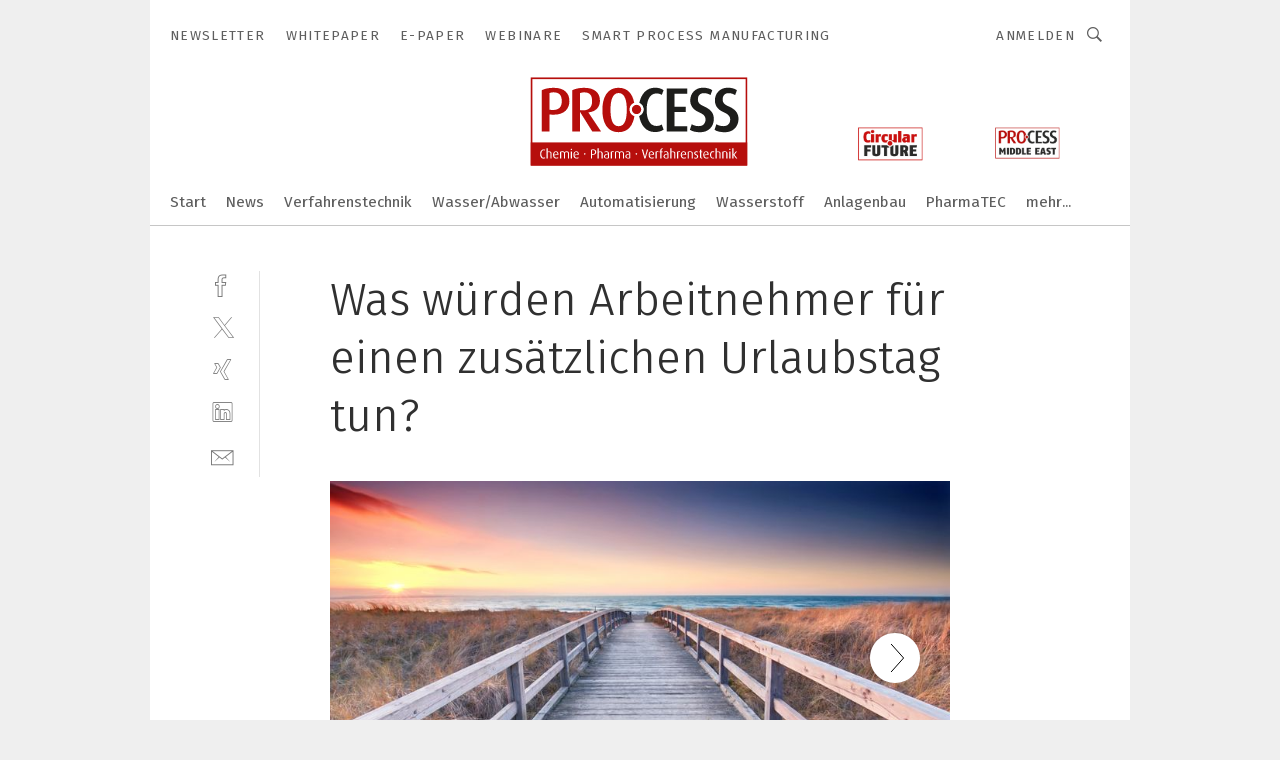

--- FILE ---
content_type: text/html; charset=UTF-8
request_url: https://www.process.vogel.de/umleitung-gal-7487/?pid=7513&pk=7487&fk=1209173&type=gallery
body_size: 48921
content:
<!DOCTYPE html><html lang="de">
<head>
			<meta http-equiv="X-UA-Compatible" content="IE=edge">
	<meta http-equiv="Content-Type" content="text/html; charset=UTF-8">
<meta name="charset" content="utf-8">
<meta name="language" content="de">
<meta name="robots" content="INDEX,FOLLOW,NOODP">
<meta property="description" content="Die Bildergalerie zeigt das Ergebnis einer Umfrage unter Deutschen im August 2016, was die Befragten für einen zusätzlichen Urlaubstag tun würden. Mehrfachnennungen waren möglich. Eine graphische Übersicht mit Trennung nach Geschlecht befindet sicht am Ende der Bildergalerie.">
<meta property="og:description" content="Die Bildergalerie zeigt das Ergebnis einer Umfrage unter Deutschen im August 2016, was die Befragten für einen zusätzlichen Urlaubstag tun würden. Mehrfachnennungen waren möglich. Eine graphische Übersicht mit Trennung nach Geschlecht befindet sicht am Ende der Bildergalerie.">
<meta property="og:title" content="Was würden Arbeitnehmer für einen zusätzlichen Urlaubstag tun?">
<meta property="og:image" content="https://cdn1.vogel.de/8u2YLAoVOZL0NZj58G-85CDu3tI=/fit-in/300x300/filters:format(jpg):quality(80)/p7i.vogel.de/wcms/17/8a/178aa6bf471acfdcb3736d6169f290e7/sourceimage.jpeg">
<meta property="og:image:width" content="300">
<meta property="og:image:height" content="300">
<meta name="theme-color" content="#ffffff">
<meta name="msapplication-TileColor" content="#ffffff">
<meta name="apple-mobile-web-app-title" content="PROCESS">
<meta name="application-name" content="PROCESS">
<meta name="facebook-domain-verification" content="tuiqk9yb8zn7i07ed0mlxri2qu490b">	<meta name="viewport" content="width=device-width,initial-scale=1.0">
	<meta name="robots" content="max-snippet:-1, max-image-preview:large, max-video-preview:-1">

<title>Was würden Arbeitnehmer für einen zusätzlichen Urlaubstag tun? ||  Bild 1 / 23</title>
<link href="https://www.process.vogel.de/was-wuerden-arbeitnehmer-fuer-einen-zusaetzlichen-urlaubstag-tun-gal-7487/" rel="canonical">
<link href="https://cdn2.vogel.de/applications/11/scss/basic.css?v=1.075" media="screen,print" rel="stylesheet" type="text/css">
	<link rel="preconnect" href="https://cdn1.vogel.de/" crossorigin>
	<link rel="dns-prefetch" href="https://cdn1.vogel.de">
	<link rel="preconnect" href="https://cdn2.vogel.de/" crossorigin>
	<link rel="dns-prefetch" href="https://cdn2.vogel.de">
	<link rel="preconnect" href="https://c.delivery.consentmanager.net">
	<link rel="preconnect" href="https://cdn.consentmanager.net">
	<link rel="apple-touch-icon" sizes="180x180" href="/apple-touch-icon.png">
	<link rel="icon" type="image/png" sizes="192x192" href="/web-app-manifest-192x192.png">
	<link rel="icon" type="image/png" sizes="512x512" href="/web-app-manifest-512x512.png">
	<link rel="icon" type="image/png" sizes="96x96" href="/favicon-96x96.png">
	<link rel="icon" type="image/svg+xml" href="/favicon.svg">
	<link rel="shortcut icon" type="image/x-icon" href="/favicon.ico">
	<link rel="icon" type="image/x-icon" href="/favicon.ico">
	<link rel="alternate" href="/rss/news.xml"
	      type="application/rss+xml" title="RSS-Feed News">
	<link rel="alternate" href="/atom/news.xml"
	      type="application/atom+xml" title="ATOM-Feed News">

<script  src="https://cdn2.vogel.de/js/bundle.js?v=1.3"></script>
<script >
    //<!--
    window.gdprAppliesGlobally=true;if(!("cmp_id" in window)||window.cmp_id<1){window.cmp_id=28861}if(!("cmp_cdid" in window)){window.cmp_cdid="dad7ce8852c7"}if(!("cmp_params" in window)){window.cmp_params="&usedesign=38001"}if(!("cmp_host" in window)){window.cmp_host="b.delivery.consentmanager.net"}if(!("cmp_cdn" in window)){window.cmp_cdn="cdn.consentmanager.net"}if(!("cmp_proto" in window)){window.cmp_proto="https:"}if(!("cmp_codesrc" in window)){window.cmp_codesrc="1"}window.cmp_getsupportedLangs=function(){var b=["DE","EN","FR","IT","NO","DA","FI","ES","PT","RO","BG","ET","EL","GA","HR","LV","LT","MT","NL","PL","SV","SK","SL","CS","HU","RU","SR","ZH","TR","UK","AR","BS"];if("cmp_customlanguages" in window){for(var a=0;a<window.cmp_customlanguages.length;a++){b.push(window.cmp_customlanguages[a].l.toUpperCase())}}return b};window.cmp_getRTLLangs=function(){var a=["AR"];if("cmp_customlanguages" in window){for(var b=0;b<window.cmp_customlanguages.length;b++){if("r" in window.cmp_customlanguages[b]&&window.cmp_customlanguages[b].r){a.push(window.cmp_customlanguages[b].l)}}}return a};window.cmp_getlang=function(j){if(typeof(j)!="boolean"){j=true}if(j&&typeof(cmp_getlang.usedlang)=="string"&&cmp_getlang.usedlang!==""){return cmp_getlang.usedlang}var g=window.cmp_getsupportedLangs();var c=[];var f=location.hash;var e=location.search;var a="languages" in navigator?navigator.languages:[];if(f.indexOf("cmplang=")!=-1){c.push(f.substr(f.indexOf("cmplang=")+8,2).toUpperCase())}else{if(e.indexOf("cmplang=")!=-1){c.push(e.substr(e.indexOf("cmplang=")+8,2).toUpperCase())}else{if("cmp_setlang" in window&&window.cmp_setlang!=""){c.push(window.cmp_setlang.toUpperCase())}else{if(a.length>0){for(var d=0;d<a.length;d++){c.push(a[d])}}}}}if("language" in navigator){c.push(navigator.language)}if("userLanguage" in navigator){c.push(navigator.userLanguage)}var h="";for(var d=0;d<c.length;d++){var b=c[d].toUpperCase();if(g.indexOf(b)!=-1){h=b;break}if(b.indexOf("-")!=-1){b=b.substr(0,2)}if(g.indexOf(b)!=-1){h=b;break}}if(h==""&&typeof(cmp_getlang.defaultlang)=="string"&&cmp_getlang.defaultlang!==""){return cmp_getlang.defaultlang}else{if(h==""){h="EN"}}h=h.toUpperCase();return h};(function(){var n=document;var p=n.getElementsByTagName;var q=window;var f="";var b="_en";if("cmp_getlang" in q){f=q.cmp_getlang().toLowerCase();if("cmp_customlanguages" in q){for(var h=0;h<q.cmp_customlanguages.length;h++){if(q.cmp_customlanguages[h].l.toUpperCase()==f.toUpperCase()){f="en";break}}}b="_"+f}function g(i,e){var t="";i+="=";var s=i.length;var d=location;if(d.hash.indexOf(i)!=-1){t=d.hash.substr(d.hash.indexOf(i)+s,9999)}else{if(d.search.indexOf(i)!=-1){t=d.search.substr(d.search.indexOf(i)+s,9999)}else{return e}}if(t.indexOf("&")!=-1){t=t.substr(0,t.indexOf("&"))}return t}var j=("cmp_proto" in q)?q.cmp_proto:"https:";if(j!="http:"&&j!="https:"){j="https:"}var k=("cmp_ref" in q)?q.cmp_ref:location.href;var r=n.createElement("script");r.setAttribute("data-cmp-ab","1");var c=g("cmpdesign","");var a=g("cmpregulationkey","");var o=g("cmpatt","");r.src=j+"//"+q.cmp_host+"/delivery/cmp.php?"+("cmp_id" in q&&q.cmp_id>0?"id="+q.cmp_id:"")+("cmp_cdid" in q?"cdid="+q.cmp_cdid:"")+"&h="+encodeURIComponent(k)+(c!=""?"&cmpdesign="+encodeURIComponent(c):"")+(a!=""?"&cmpregulationkey="+encodeURIComponent(a):"")+(o!=""?"&cmpatt="+encodeURIComponent(o):"")+("cmp_params" in q?"&"+q.cmp_params:"")+(n.cookie.length>0?"&__cmpfcc=1":"")+"&l="+f.toLowerCase()+"&o="+(new Date()).getTime();r.type="text/javascript";r.async=true;if(n.currentScript&&n.currentScript.parentElement){n.currentScript.parentElement.appendChild(r)}else{if(n.body){n.body.appendChild(r)}else{var m=p("body");if(m.length==0){m=p("div")}if(m.length==0){m=p("span")}if(m.length==0){m=p("ins")}if(m.length==0){m=p("script")}if(m.length==0){m=p("head")}if(m.length>0){m[0].appendChild(r)}}}var r=n.createElement("script");r.src=j+"//"+q.cmp_cdn+"/delivery/js/cmp"+b+".min.js";r.type="text/javascript";r.setAttribute("data-cmp-ab","1");r.async=true;if(n.currentScript&&n.currentScript.parentElement){n.currentScript.parentElement.appendChild(r)}else{if(n.body){n.body.appendChild(r)}else{var m=p("body");if(m.length==0){m=p("div")}if(m.length==0){m=p("span")}if(m.length==0){m=p("ins")}if(m.length==0){m=p("script")}if(m.length==0){m=p("head")}if(m.length>0){m[0].appendChild(r)}}}})();window.cmp_addFrame=function(b){if(!window.frames[b]){if(document.body){var a=document.createElement("iframe");a.style.cssText="display:none";if("cmp_cdn" in window&&"cmp_ultrablocking" in window&&window.cmp_ultrablocking>0){a.src="//"+window.cmp_cdn+"/delivery/empty.html"}a.name=b;document.body.appendChild(a)}else{window.setTimeout(window.cmp_addFrame,10,b)}}};window.cmp_rc=function(h){var b=document.cookie;var f="";var d=0;while(b!=""&&d<100){d++;while(b.substr(0,1)==" "){b=b.substr(1,b.length)}var g=b.substring(0,b.indexOf("="));if(b.indexOf(";")!=-1){var c=b.substring(b.indexOf("=")+1,b.indexOf(";"))}else{var c=b.substr(b.indexOf("=")+1,b.length)}if(h==g){f=c}var e=b.indexOf(";")+1;if(e==0){e=b.length}b=b.substring(e,b.length)}return(f)};window.cmp_stub=function(){var a=arguments;__cmp.a=__cmp.a||[];if(!a.length){return __cmp.a}else{if(a[0]==="ping"){if(a[1]===2){a[2]({gdprApplies:gdprAppliesGlobally,cmpLoaded:false,cmpStatus:"stub",displayStatus:"hidden",apiVersion:"2.0",cmpId:31},true)}else{a[2](false,true)}}else{if(a[0]==="getUSPData"){a[2]({version:1,uspString:window.cmp_rc("")},true)}else{if(a[0]==="getTCData"){__cmp.a.push([].slice.apply(a))}else{if(a[0]==="addEventListener"||a[0]==="removeEventListener"){__cmp.a.push([].slice.apply(a))}else{if(a.length==4&&a[3]===false){a[2]({},false)}else{__cmp.a.push([].slice.apply(a))}}}}}}};window.cmp_gppstub=function(){var a=arguments;__gpp.q=__gpp.q||[];if(!a.length){return __gpp.q}var g=a[0];var f=a.length>1?a[1]:null;var e=a.length>2?a[2]:null;if(g==="ping"){return{gppVersion:"1.0",cmpStatus:"stub",cmpDisplayStatus:"hidden",apiSupport:[],currentAPI:"",cmpId:31}}else{if(g==="addEventListener"){__gpp.e=__gpp.e||[];if(!("lastId" in __gpp)){__gpp.lastId=0}__gpp.lastId++;var c=__gpp.lastId;__gpp.e.push({id:c,callback:f});return{eventName:"listenerRegistered",listenerId:c,data:true}}else{if(g==="removeEventListener"){var h=false;__gpp.e=__gpp.e||[];for(var d=0;d<__gpp.e.length;d++){if(__gpp.e[d].id==e){__gpp.e[d].splice(d,1);h=true;break}}return{eventName:"listenerRemoved",listenerId:e,data:h}}else{if(g==="hasSection"||g==="getSection"||g==="getField"||g==="getGPPString"){return null}else{__gpp.q.push([].slice.apply(a))}}}}};window.cmp_msghandler=function(d){var a=typeof d.data==="string";try{var c=a?JSON.parse(d.data):d.data}catch(f){var c=null}if(typeof(c)==="object"&&c!==null&&"__cmpCall" in c){var b=c.__cmpCall;window.__cmp(b.command,b.parameter,function(h,g){var e={__cmpReturn:{returnValue:h,success:g,callId:b.callId}};d.source.postMessage(a?JSON.stringify(e):e,"*")})}if(typeof(c)==="object"&&c!==null&&"__uspapiCall" in c){var b=c.__uspapiCall;window.__uspapi(b.command,b.version,function(h,g){var e={__uspapiReturn:{returnValue:h,success:g,callId:b.callId}};d.source.postMessage(a?JSON.stringify(e):e,"*")})}if(typeof(c)==="object"&&c!==null&&"__tcfapiCall" in c){var b=c.__tcfapiCall;window.__tcfapi(b.command,b.version,function(h,g){var e={__tcfapiReturn:{returnValue:h,success:g,callId:b.callId}};d.source.postMessage(a?JSON.stringify(e):e,"*")},b.parameter)}if(typeof(c)==="object"&&c!==null&&"__gppCall" in c){var b=c.__gppCall;window.__gpp(b.command,function(h,g){var e={__gppReturn:{returnValue:h,success:g,callId:b.callId}};d.source.postMessage(a?JSON.stringify(e):e,"*")},b.parameter,"version" in b?b.version:1)}};window.cmp_setStub=function(a){if(!(a in window)||(typeof(window[a])!=="function"&&typeof(window[a])!=="object"&&(typeof(window[a])==="undefined"||window[a]!==null))){window[a]=window.cmp_stub;window[a].msgHandler=window.cmp_msghandler;window.addEventListener("message",window.cmp_msghandler,false)}};window.cmp_setGppStub=function(a){if(!(a in window)||(typeof(window[a])!=="function"&&typeof(window[a])!=="object"&&(typeof(window[a])==="undefined"||window[a]!==null))){window[a]=window.cmp_gppstub;window[a].msgHandler=window.cmp_msghandler;window.addEventListener("message",window.cmp_msghandler,false)}};window.cmp_addFrame("__cmpLocator");if(!("cmp_disableusp" in window)||!window.cmp_disableusp){window.cmp_addFrame("__uspapiLocator")}if(!("cmp_disabletcf" in window)||!window.cmp_disabletcf){window.cmp_addFrame("__tcfapiLocator")}if(!("cmp_disablegpp" in window)||!window.cmp_disablegpp){window.cmp_addFrame("__gppLocator")}window.cmp_setStub("__cmp");if(!("cmp_disabletcf" in window)||!window.cmp_disabletcf){window.cmp_setStub("__tcfapi")}if(!("cmp_disableusp" in window)||!window.cmp_disableusp){window.cmp_setStub("__uspapi")}if(!("cmp_disablegpp" in window)||!window.cmp_disablegpp){window.cmp_setGppStub("__gpp")};
    //-->
</script>
<script >
    //<!--
    
				window.cmp_block_inline = true;
				window.cmp_block_unkown = false;
				window.cmp_block_sync = false;
				window.cmp_block_img = false;
				window.cmp_block_samedomain = false;
				window.cmp_setlang = "DE";
			
    //-->
</script>
<script  src="https://cdn2.vogel.de/js/vendors/touchswipe/jquery.touchswipe.min.js"></script>
<script type="text/plain" data-cmp-vendor="c5035" class="cmplazyload" data-cmp-block="contentpass">
    //<!--
    
                             
                     function isFirefox() {
                            return navigator.userAgent.toLowerCase().indexOf("firefox") >= 0;
                            }
                         $(document).ready(function () {
                         console.log(isFirefox());
                        var is_adblocker = false;
                        // keine Recht für Google
                        if (typeof adsBlocked == "undefined") {
                            function adsBlocked(callback) {
                                if (typeof __tcfapi != "undefined") {
                                    __tcfapi("addEventListener", 2, function (tcData, success) {
                                        var x = __tcfapi("getCMPData");
                                        if (
                                            "purposeConsents" in x &&
                                            "1" in x.purposeConsents && x.purposeConsents["1"] &&
                                            "vendorConsents" in x && "755" in x.vendorConsents && x.vendorConsents["755"]
                                        ) {
                                            if(isFirefox()){
                                            
                                                $req = fetch(new Request("https://pagead2.googlesyndication.com",{method:"HEAD",mode:"no-cors"}));
                                                $req.then(function (response) {
                                                    return response;
                                                }).then(function (response) {
                                                    callback(false);
                                                }).catch(function (exception) {
                                                    callback(true);
                                                });
                                            }
                                            else{
                                                var ADS_URL = "https://pagead2.googlesyndication.com/pagead/js/adsbygoogle.js";
                                                var xhr = new XMLHttpRequest();
                                                xhr.onreadystatechange = function () {
                                                    if (xhr.readyState == XMLHttpRequest.DONE) {
                                                        callback(xhr.status === 0 || xhr.responseURL !== ADS_URL);
                                                    }
                                                };
                                                xhr.open("HEAD", ADS_URL, true);
                                                xhr.send(null);
                                            }
                                           
                                            
                        
                                        } else {
                                            callback(true);
                                        }
                                    });
                                } else {
                                    callback(true);
                                }
                            }
                        }
                        // AdsBlocked - Funktion wird erst später geladen und auch nicht mit Contentpass!!!!
                        adsBlocked(function (blocked) {
                            is_adblocker = !!blocked ;
                            console.log(is_adblocker?"Ads blocked":"Ads not Blocked");
                            if (typeof __tcfapi != "undefined") {
                                __tcfapi("addEventListener", 2, function (tcData, success) {
                                    var cmpdata = __tcfapi("getCMPData");
                                    // Wenn keine Zustimmung für GoogleAds vorhanden ist
                                    if ((!success ||
                                            is_adblocker ||
                                            !("vendorConsents" in cmpdata) ||
                                            !("755" in cmpdata.vendorConsents) ||
                                            !(cmpdata.vendorConsents["755"])) && 
                                            (tcData.eventStatus === "tcloaded" || tcData.eventStatus === "useractioncomplete")
                                        ) {
                                        $.get("/wb/1/", function (OBJ_response) {
                                            if (OBJ_response.content) {
                                                var OBJ_element = document.createElement("div");
                                                $(OBJ_element).append(OBJ_response.content);
                                                $("body").prepend(OBJ_element.firstChild);
                                            }
                                        });
                                        $.get("/wb/2/", function (OBJ_response) {
                                            if (OBJ_response.content) {
                                                var OBJ_element_ref = document.getElementById("advertisement_06");
                                                var OBJ_element = document.createElement("div");
                                                $(OBJ_element).append(OBJ_response.content);
                                                OBJ_element_ref.append(OBJ_element.firstChild);
                                            }
                                        });
                                        $.get("/wb/3/", function (OBJ_response) {
                                            if (OBJ_response.content) {
                                                var OBJ_element_ref = document.getElementById("advertisement_04");
                                                var OBJ_element = document.createElement("div");
                                                $(OBJ_element).append(OBJ_response.content);
                                                OBJ_element_ref.append(OBJ_element.firstChild);
                                            }
                                        });
                                    }
                                    __tcfapi("removeEventListener", 2, function (success) {}, tcData.listenerId);
                                });
                            }
                        });
                        });
    //-->
</script>
	<!--[if lt IE 9]>
	<script>document.createElement("video");
	document.createElement("header");
	document.createElement("section");
	document.createElement("article");
	document.createElement("footer");</script>
	<![endif]-->

    <script type="text/plain" class="cmplazyload" data-cmp-vendor="755">
        const googleAdUrl = 'https://pagead2.googlesyndication.com/pagead/js/adsbygoogle.js';
        try {
            fetch(new Request(googleAdUrl)).catch(_ => dataLayer.push({'event':'AdBlocker'}));
        } catch (e) {
            dataLayer.push({'event':'AdBlocker'});
        }
    </script>
    <!-- truffle.one blockiert bis zum Consent -->
    <script type="text/plain" class="cmplazyload" data-cmp-vendor="c58464">
        var jss = document.getElementsByTagName("script");
        for (var j = jss.length; j >= 0; j--) {
            if (jss[j]) {
                if (jss[j].getAttribute("src") && jss[j].getAttribute("src").indexOf("api.truffle.one/static/getWebData.js") != -1) {
                    jss[j].parentNode.removeChild(jss[j]);
                }
            }
        }
        var t1_params = t1_params || [];
        t1_params.push(["118", "118"]);
        var t = document["createElement"]("script"), i;
        t["type"] = "text/javascript";
        t["src"] = window["location"]["href"]["split"]("/")[0] + "//api.truffle.one/static/getWebData.js";
        i = document["getElementsByTagName"]("script")[0];
        i["parentNode"]["insertBefore"](t, i);
    </script>
	
    <script class="cmplazyload" data-cmp-block="contentpass" data-cmp-vendor="755"
            data-cmp-src="https://securepubads.g.doubleclick.net/tag/js/gpt.js" type="text/plain"></script>

    <script type="text/plain" class="cmplazyload" data-cmp-vendor="755" data-cmp-block="contentpass">
        var googletag = googletag || {};
        googletag.cmd = googletag.cmd || [];
    </script>

            <!-- This nees to be 'text/plain' otherwise banners wont work -->
	    <!-- GPT -->
	    <script type="text/plain" class="cmplazyload" data-cmp-vendor="755" data-cmp-block="contentpass">

		    try
		    {
			    // Array anlegen fuer spaetere Speicherung
			    var ARR_unknown_slots = [];

			    googletag.cmd.push(function ()
			    {

				    // Client
				    var STR_client = "/2686/process.vogel.de/gallery";

                    // Groessen
                    var ARR_sizes = [{"type":"slot","size":[[960,252],[980,90],[728,90],[468,60],[1,1]],"mappings":[[[0,0],[1,1]],[[1025,0],[[960,252],[728,90],[468,60],[1,1]]],[[1300,0],[[960,252],[980,90],[728,90],[468,60],[1,1]]]],"id":"advertisement_01"},{"type":"slot","size":[[420,600],[300,600],[160,600],[1,1]],"mappings":[[[0,0],[1,1]],[[1025,0],[[420,600],[300,600],[160,600],[1,1]]]],"id":"advertisement_02"},{"type":"slot","size":[[161,600],[121,600],[1,1]],"mappings":[[[0,0],[1,1]],[[1025,0],[[161,600],[121,600],[1,1]]]],"id":"advertisement_03"},{"type":"slot","size":[[1180,250],[960,250],[728,91],[301,630],[301,330],[301,280],[301,180]],"mappings":[[[0,0],[[301,180],[301,280],[1,1]]],[[1025,0],[[960,250],[728,91],[1,1]]],[[1541,0],[[1180,250],[960,250],[728,91],[1,1]]]],"id":"advertisement_04"},{"type":"slot","size":[[300,631],[300,630],[300,331],[300,330],[300,281],[300,280],[1,1]],"mappings":[[[0,0],[[300,631],[300,630],[300,331],[300,330],[300,281],[300,280],[1,1]]]],"id":"advertisement_06"}];

                    // Groessen durchlaufen
                    for (var INT_i = 0; INT_i < ARR_sizes.length; INT_i++) {

                        // Mapping vorhanden
                        if (ARR_sizes[INT_i].mappings) {

                            // Mappings durchlaufen
                            var OBJ_size_mapping = googletag.sizeMapping();
                            for (var INT_j = 0; INT_j < ARR_sizes[INT_i].mappings.length; INT_j++) {
                                OBJ_size_mapping.addSize(ARR_sizes[INT_i].mappings[INT_j][0], ARR_sizes[INT_i].mappings[INT_j][1]);
                            } // end for

                        } // end if

                        // Typen
                        switch (ARR_sizes[INT_i].type) {

                            // Slot:
                            case "slot":
                                googletag
                                    .defineSlot(STR_client, ARR_sizes[INT_i].size, ARR_sizes[INT_i].id)
                                    .defineSizeMapping(OBJ_size_mapping.build())
                                    .setCollapseEmptyDiv(true, true)
                                    .addService(googletag.pubads());
                                console.debug("Ad Slot " + ARR_sizes[INT_i].id + " created " );
                                break;
                                
                            //Fluid
                            case "fluid":
                                googletag
                                    .defineSlot(ARR_sizes[INT_i].path, ARR_sizes[INT_i].size, ARR_sizes[INT_i].id)
                                    .setCollapseEmptyDiv(true, true)
                                    .addService(googletag.pubads());
                                console.debug("Ad Slot " + ARR_sizes[INT_i].id + " created ");
                                break;

                            default:
	                            console.debug("Ad Slot unknown");

                        } // end switch

                    } // end for
console.debug("hier beginnt targeting 'wallpaper'");
	                // Banner aktivieren
	                googletag.pubads().setTargeting("kw", 'wallpaper');
console.debug("hier targeting ende 'wallpaper'");
console.debug("slotRequested anfang");
	                googletag.pubads().addEventListener("slotRequested", function (event)
	                {
		                // Nachricht in Konsole
		                console.debug("Ad Slot " + event.slot.getSlotElementId() + " requested");
	                });

                    googletag.pubads().addEventListener("slotResponseReceived", function (event) {
                        // Nachricht in Konsole
                        console.debug("Ad Slot " + event.slot.getSlotElementId() + " response received");
                    });
                    googletag.pubads().addEventListener("slotRenderEnded", function (event) {

                        try {

                            // Creative geladen
                            if (
                                //typeof event.creativeId !== "undefined" && event.creativeId !== null &&
                                typeof event.slot !== "undefined"
                            ) {

                                // Slot nicht leer
                                if (!event.isEmpty) {

                                    // Nachricht in Konsole
                                    console.debug("Ad Slot " + event.slot.getSlotElementId() + " rendered");
                                    
                                    // Slot als jQuery Objekt speichern
                                    var OBJ_slot = $("div#" + event.slot.getSlotElementId());

                                    // Slot einblenden (falls ausgeblendet)
                                    OBJ_slot.show();
                                    
                                    // Eigene Slots durchlaufen (keine Manipulation von z.B. BusinessAd)
                                    var BOO_found = false;

                                    for (var INT_i = 0; INT_i < ARR_sizes.length; INT_i++) {

                                        // Slot bekannt
                                        if (event.slot.getSlotElementId() === ARR_sizes[INT_i].id) {

                                            // Element gefunden
                                            BOO_found = true;
                                         
                                            // iFrame
                                            var OBJ_iframe = OBJ_slot.find("iframe");


                                            // Kein iFrame, aber Tracking-Pixel
                                            if (
                                                OBJ_slot.find("ins>ins").length > 0 &&
                                                OBJ_slot.find("ins>ins").height() === 1
                                            ) {

                                                // Slot ausblenden
                                                OBJ_slot.hide();

                                                // Nachricht in Konsole
                                                console.debug("Ad Slot " + event.slot.getSlotElementId() +
                                                    " hidden (ins)");

                                            }
                                            // iFrame vorhanden
                                            else if (OBJ_iframe.length > 0) {
                                                // iFrame
                                                var OBJ_iframe_content = OBJ_iframe.contents();

                                                // Tracking-Pixel nicht vorhanden
                                                if (
                                                    (
                                                        OBJ_iframe_content.find("body>img").length === 0 ||
                                                        OBJ_iframe_content.find("body>img").height() > 1
                                                    ) &&
                                                    (
                                                        OBJ_iframe_content.find("body>div>img").length ===
                                                        0 ||
                                                        OBJ_iframe_content.find("body>div>img").height() >
                                                        1
                                                    ) &&
                                                    OBJ_iframe_content.find("body>div>amp-pixel").length ===
                                                    0 &&
                                                    OBJ_iframe_content.find("body>amp-pixel").length === 0
                                                ) {
                                                    let native_ad = OBJ_iframe_content.find(".native-ad").length;
                                                    
                                                    // Background transparent im iFrame
                                                    OBJ_iframe_content.find("head").append('<style type="text/css">body{background: transparent !important;}</style>');

                                                    if(native_ad == 1){

                                                        // Stylesheet ebenfalls in iFrame kopieren
                                                        var STR_stylesheet = "https://cdn2.vogel.de/applications/11/scss/native-ads.css?v=0.19";
                                                        OBJ_iframe_content.find("head").append($("<link/>", {
                                                            rel: "stylesheet",
                                                            href: STR_stylesheet,
                                                            type: "text/css"
                                                        }));
                                                         // CSS-Klasse der Buchung nach aussen uebertragen (nur div)
                                                        OBJ_slot.find("div:first").addClass(
                                                            OBJ_iframe_content.find(".native-ad").attr("class")
                                                        );
                                                        // Klasse in Iframe löschen
                                                        OBJ_iframe_content.find(".native-ad").attr("class","");
    
                                                        OBJ_slot.find("div:first").addClass(
                                                        OBJ_iframe_content.find("body>div>article:not(#whitespace_click)").attr("class")
                                                        );

                                                        OBJ_slot.find("div:first").addClass(
                                                        OBJ_iframe_content.find("body>article:not(#whitespace_click)").attr("class")
                                                        );
                                                    OBJ_iframe_content.find("body>div>article:not(#whitespace_click)").attr("class", "");
                                                    OBJ_iframe_content.find("body>article:not(#whitespace_click)").attr("class", "");
    
                                                        // Nachricht in Konsole
                                                        console.debug("Ad Slot " + event.slot.getSlotElementId() +
                                                            " manipulated: native-ad");

                                                    }else{
                                                    let infClasses = ".lb728, .fs468, .sky, .ca300, .hs2, .sky_hs2, .hs1_160, .hs1_120, .sky_hs1,.sky_hs2, .billboard,.sky_bg980_r,.bb399, .sky, .sky_left, .billboard_inText,.sky_second_160,.sky_second_161,.sky_fixed,.bg_lb, .wall_lb";
                                                    // CSS-Klasse der Buchung nach aussen uebertragen (nur div)
                                                    OBJ_slot.find("div:first").addClass(
                                                        OBJ_iframe_content.find(infClasses).attr("class")
                                                    );
                                                    // Nach Außen übertragene Klasse entfernen
                                                    OBJ_iframe_content.find(infClasses).attr("class", "");
                                               
                                                    // Style und whitespace_click muss mit raus fuer brandgate
                                                    OBJ_iframe_content.find("body>style:first").clone().insertBefore(OBJ_slot.find("div:first"));
                                                    OBJ_iframe_content.find("div#whitespace_click").css('height', '100%');
                                                    OBJ_iframe_content.find("div#whitespace_click").insertBefore(OBJ_slot.find("div:first"));


                                                    // Nachricht in Konsole
                                                    console.debug("Ad Slot " + event.slot.getSlotElementId() +
                                                        " manipulated no native-ad");
                                                    }
                                                    
                                                    
                                                } else {

                                                    // Slot ausblenden
                                                    OBJ_iframe.hide();

                                                    // Nachricht in Konsole
                                                    console.debug("Ad Slot " + event.slot.getSlotElementId() +
                                                        " hidden (iframe img/amp-pixel)");

                                                } // end if

                                            }
                                            // Kein iFrame, aber Tracking-Pixel
                                            else if (OBJ_slot.find("img").height() === 1) {

                                                // Slot ausblenden
                                                OBJ_slot.hide();

                                                // Nachricht in Konsole
                                                console.debug("Ad Slot " + event.slot.getSlotElementId() +
                                                    " hidden (img)");

                                            } // end if

                                        } // end if

                                    } // end for

                                    // Slot nicht gefunden
                                    if (!BOO_found) {

                                        // Slot merken, ausblenden und Nachrichten in Konsole
                                        var STR_ba_id = event.slot.getSlotElementId();

                                        setTimeout(function () {
                                            var OBJ_ba = $("#" + STR_ba_id);
                                            if (
                                                OBJ_ba.is(":visible") === false ||
                                                OBJ_ba.is(":hidden") === true
                                            ) {
                                                ARR_unknown_slots.push(STR_ba_id);
                                                console.debug("Ad Slot " + STR_ba_id + " unknown empty");
                                            } else {
                                                console.debug("Ad Slot " + STR_ba_id + " unkown");
                                            }
                                        }, 500);

                                    } // end if

                                } else {
                                    // Entfernen von nicht gerenderten Werbeanzeigen, damit Darstellung in Zweierelement passt
									let adElement = document.getElementById(event.slot.getSlotElementId());
									
									if (adElement && adElement.parentNode) {
									    let parentNodeOfAdDiv = adElement.parentNode;
									
									    if (
									        parentNodeOfAdDiv.tagName === "SECTION" &&
									        parentNodeOfAdDiv.getAttribute("data-section-id") &&
									        parentNodeOfAdDiv.getAttribute("data-section-id").includes("section_advertisement")
									    ) {
									        parentNodeOfAdDiv.remove();
									    }
									}
                                } // end if

                            } // end if

                        } catch (OBJ_err) {
                            console.debug(OBJ_err);
                        }

                    });
                    
                     							console.debug("ABA_CLIENT_ENABLED is true");
                            if (typeof t1_aba === "function") {
                                try {
                                    // Versuche, t1_aba aufzurufen
                                    t1_aba(googletag, function(updatedGoogletag) {
                                        // enableSingleRequest und enableServices aufrufen, nachdem die Anfrage abgeschlossen ist
                                        updatedGoogletag.pubads().enableSingleRequest();
                                        updatedGoogletag.enableServices();
                                        console.log("T1: GPT enabled after ABA targeting.");
                                        console.debug("Slots created");
                                        googletag = updatedGoogletag;
                                        initDisplay();
                                    });
                                } catch (error) {
                                    // Fallback im Fehlerfall des t1_aba-Aufrufs
                                    console.log("T1: Error calling t1_aba: ", error);
                                    googletag.pubads().enableSingleRequest();
                                    googletag.enableServices();
                                    console.debug("Slots created");
                                    initDisplay();
                                }
                            } else {
                                // Wenn t1_aba nicht definiert ist, enableServices direkt aufrufen
                                console.log("T1: t1_aba not defined");
                                googletag.pubads().enableSingleRequest();
                                googletag.enableServices();
                                console.debug("Slots created");
                                initDisplay();
                            }
                        
           
                  
                    });
        
                    } catch (OBJ_err) {
                        // Nix
                        console.warn("Ad Error - define /2686/process.vogel.de/gallery");
            } // end try
        </script>
                <script type="text/plain" class="cmplazyload" data-cmp-vendor="755" data-cmp-block="contentpass">
            function displaydfp() {
                try {
                    googletag.cmd.push(
                        function () {
                            let d = [];
                            window.googletag.pubads().getSlots().forEach(function(element){
                                if ($("#" + element.getSlotId().getDomId()).length === 0) {
                                    d.push(element.getSlotId().getDomId());
                                } else {
                                    googletag.display(element.getSlotId().getDomId());
                                }
                            });
                            console.debug("all Slots displayed");
                            console.debug({"not used Slots": d});
                        });
                } catch (e) {
                    console.debug(e);
                }
            }
            
            function initDisplay(){
                  if (document.readyState === 'loading') {
                    document.addEventListener('DOMContentLoaded', displaydfp);
                } else {
                    displaydfp();
                }
            }

        </script>
    		<!-- BusinessAd -->
		<script>
			var Ads_BA_ADIDsite = "process.vogel.de";
			var Ads_BA_ADIDsection = "rotation";//bzw. passende Rubrik
			var Ads_BA_keyword = "";
		</script>
	    <script
			    class="cmplazyload" data-cmp-vendor="755" type="text/plain" data-cmp-block="contentpass" id="ba_script" onload="notifyBA()"
			    src="about:blank" data-cmp-src="https://storage.googleapis.com/ba_utils/process.vogel.de.js"></script>
	    <script  class="cmplazyload" data-cmp-vendor="755" type="text/plain" data-cmp-block="contentpass">
		    function notifyBA(){
                window.dispatchEvent(new Event("__baCMPReady"));
            }
	    </script>
        <style>
            #Ads_BA_CAD2::before, #Ads_BA_CAD::before {
                content:"Anzeige";
                text-align:center;
                margin-bottom:6px;
                font-size:10px;
                display:block;
            }
        </style>
    
		<!-- GTM Vars -->
	<script>
		var dataLayer = [
			{
				"environment": "production", // Umgebung
				"id": "11", // App-ID
                                				"content_type": "galerie",
                                                				"logged_in": false, // User is logged in
				"accessToPaid": false, // Access paid
								"dimension1": "proc:galerie:7487 was-wuerden-arbeitnehmer-fuer-einen-zusaetzlichen-urlaubstag-tun--bild-1-23", // Shortcut:Type:ID
												"dimension4": "7487", // Content-ID
				"dimension7": "/umleitung-gal-7487/?pid=7513&pk=7487&fk=1209173&type=gallery", // URL
																
			}
		];
	</script>
</head>
<body data-infinity-id="default" data-infinity-type="layout">
<!-- No Bookmark-layer -->    <!-- GTM Code -->
    <noscript>
        <iframe src="https://www.googletagmanager.com/ns.html?id=GTM-MZ8GR42"
                height="0" width="0" style="display:none;visibility:hidden"></iframe>
    </noscript>
    <!-- Automatisches Blockieren vom CMP vermeiden -->
    <script type="text/plain" class="cmplazyload" data-cmp-vendor="s905"  data-cmp-block="contentpass" >(function (w, d, s, l, i)
		{
			w[l] = w[l] || [];
			w[l].push({
				'gtm.start':
					new Date().getTime(), event: 'gtm.js'
			});
			var f = d.getElementsByTagName(s)[0],
				j = d.createElement(s), dl = l != 'dataLayer' ? '&l=' + l : '';
			j.async = true;
			j.src =
				'https://www.googletagmanager.com/gtm.js?id=' + i + dl;
			f.parentNode.insertBefore(j, f);
		})(window, document, 'script', 'dataLayer', 'GTM-MZ8GR42');
	</script>
	<!-- GA Code: no config found -->

<!-- No Jentis --><!-- No Jentis Datalayer -->		<div id="advertisement_01" class="cmplazyload gpt inf-leaderboard" data-cmp-vendor="755"
         data-ad-id="advertisement_01" data-infinity-type="ad" data-infinity-id="v1/advertisement_01">
	</div>
    		<div id="advertisement_02" class="cmplazyload gpt " data-cmp-vendor="755"
         data-ad-id="advertisement_02" data-infinity-type="ad" data-infinity-id="v1/advertisement_02">
	</div>
	    	<div id="advertisement_03" class="cmplazyload gpt " data-cmp-vendor="755"
         data-ad-id="advertisement_03" data-infinity-type="ad" data-infinity-id="v1/advertisement_03">
	</div>
    		<div id="advertisement_11" class="cmplazyload gpt " data-cmp-vendor="755"
         data-ad-id="advertisement_11" data-infinity-type="ad" data-infinity-id="v1/advertisement_11">
	</div>
		<div id="advertisement_12" class="cmplazyload gpt " data-cmp-vendor="755"
         data-ad-id="advertisement_12" data-infinity-type="ad" data-infinity-id="v1/advertisement_12">
	</div>
<div class="inf-website">
	<div id="mainwrapper" class="inf-wrapper">
		<section class="inf-mainheader" data-hj-ignore-attributes>
	<div class="inf-mainheader__wrapper">
		<div class="inf-icon inf-icon--menu inf-mainheader__menu-icon"></div>
		
				
<ul class="inf-servicenav">
    	<a class="inf-btn inf-btn--small inf-btn--info inf-servicenav__btn" title=""
	   href="" style="display: none"></a>
    			<li class="inf-servicenav__item ">
				<a class=" inf-servicenav__link inf-flex inf-flex--a-center" title="Newsletter&#x20;&#x7C;&#x20;PROCESS" rel="noopener"
                   href="&#x2F;newsletter&#x2F;anmeldungen&#x2F;" target="_self" id="menu-page_5fd0f5bbc360a">

                    					<span class="inf-servicenav__item-name">
                    Newsletter                    </span>
                    				</a>
			</li>
        			<li class="inf-servicenav__item ">
				<a class=" inf-servicenav__link inf-flex inf-flex--a-center" title="Whitepaper&#x20;aus&#x20;der&#x20;Branche&#x20;Prozessindustrie" rel="noopener"
                   href="&#x2F;whitepaper&#x2F;" target="_self" id="menu-page_5d81d42ed5b11">

                    					<span class="inf-servicenav__item-name">
                    Whitepaper                    </span>
                    				</a>
			</li>
        			<li class="inf-servicenav__item ">
				<a class=" inf-servicenav__link inf-flex inf-flex--a-center" title="ePaper&#x20;aus&#x20;der&#x20;Prozessindustrie" rel="noopener"
                   href="&#x2F;e-paper&#x2F;" target="_self" id="menu-page_63b52786e08f7">

                    					<span class="inf-servicenav__item-name">
                    E-Paper                    </span>
                    				</a>
			</li>
        			<li class="inf-servicenav__item ">
				<a class=" inf-servicenav__link inf-flex inf-flex--a-center" title="Webinare&#x20;aus&#x20;der&#x20;Prozessindustrie" rel="noopener"
                   href="&#x2F;webinare&#x2F;" target="_self" id="menu-page_5d81d460763b1">

                    					<span class="inf-servicenav__item-name">
                    Webinare                    </span>
                    				</a>
			</li>
        			<li class="inf-servicenav__item ">
				<a class=" inf-servicenav__link inf-flex inf-flex--a-center" title="Smart&#x20;Process&#x20;Manufacturing" rel="noopener"
                   href="https&#x3A;&#x2F;&#x2F;www.smart-process-manufacturing.de&#x2F;&#x3F;cmp&#x3D;cop-ta-std-sem-vcg_OP4843-20220304-marketingnavi,proc" target="_self" id="menu-page_6222156044e74">

                    					<span class="inf-servicenav__item-name">
                    Smart Process Manufacturing                    </span>
                    				</a>
			</li>
        </ul>

		<div class="inf-mobile-menu">
			<img alt="Mobile-Menu" title="Mobile Menu" class="inf-mobile-menu__dropdown-arrow" src="https://cdn2.vogel.de/img/arrow_dropdown.svg">

			<form action="/suche/"
			      method="get"
			      class="inf-mobile-search">
				<label> <input type="text" placeholder="Suchbegriff eingeben"
				               class="inf-form-input-text inf-mobile-search__input" name="k"> </label>
				<button type="submit" id="search_submit_header-mobile" class="inf-icon inf-icon--search inf-mobile-search__button">
				</button>
			</form>
			
						<div class="inf-mobile-menu__cta-btn-wrapper">
								<a class="inf-btn inf-btn--info inf-full-width" title=""
				   href="" style="display: none"></a>
			</div>
			
						<ul class="inf-mobile-menu__content inf-mobile-menu__content--servicenav">
				<li class="inf-mobile-menu__item					"
			    id="page_5fd0f5bbc360a-mobile">
				
								<a title="Newsletter&#x20;&#x7C;&#x20;PROCESS"
				   href="&#x2F;newsletter&#x2F;anmeldungen&#x2F;"
					target="_self" rel="noopener"                   class="inf-mobile-menu__link"
                   id="menu-page_5fd0f5bbc360a-mobile">
					Newsletter				</a>
				
				
								
			</li>
					<li class="inf-mobile-menu__item					"
			    id="page_5d81d42ed5b11-mobile">
				
								<a title="Whitepaper&#x20;aus&#x20;der&#x20;Branche&#x20;Prozessindustrie"
				   href="&#x2F;whitepaper&#x2F;"
					target="_self" rel="noopener"                   class="inf-mobile-menu__link"
                   id="menu-page_5d81d42ed5b11-mobile">
					Whitepaper				</a>
				
				
								
			</li>
					<li class="inf-mobile-menu__item					"
			    id="page_63b52786e08f7-mobile">
				
								<a title="ePaper&#x20;aus&#x20;der&#x20;Prozessindustrie"
				   href="&#x2F;e-paper&#x2F;"
					target="_self" rel="noopener"                   class="inf-mobile-menu__link"
                   id="menu-page_63b52786e08f7-mobile">
					E-Paper				</a>
				
				
								
			</li>
					<li class="inf-mobile-menu__item					"
			    id="page_5d81d460763b1-mobile">
				
								<a title="Webinare&#x20;aus&#x20;der&#x20;Prozessindustrie"
				   href="&#x2F;webinare&#x2F;"
					target="_self" rel="noopener"                   class="inf-mobile-menu__link"
                   id="menu-page_5d81d460763b1-mobile">
					Webinare				</a>
				
				
								
			</li>
					<li class="inf-mobile-menu__item					"
			    id="page_6222156044e74-mobile">
				
								<a title="Smart&#x20;Process&#x20;Manufacturing"
				   href="https&#x3A;&#x2F;&#x2F;www.smart-process-manufacturing.de&#x2F;&#x3F;cmp&#x3D;cop-ta-std-sem-vcg_OP4843-20220304-marketingnavi,proc"
					target="_self" rel="noopener"                   class="inf-mobile-menu__link"
                   id="menu-page_6222156044e74-mobile">
					Smart Process Manufacturing				</a>
				
				
								
			</li>
		</ul>
			
			<ul class="inf-mobile-menu__content">
				<li class="inf-mobile-menu__item					"
			    id="home-mobile">
				
								<a title="PROCESS&#x20;-&#x20;Expertenwissen&#x20;f&#xFC;r&#x20;die&#x20;Chemietechnik&#x20;und&#x20;Pharmatechnik"
				   href="&#x2F;"
					target="_self" rel="noopener"                   class="inf-mobile-menu__link"
                   id="menu-home-mobile">
									</a>
				
				
								
			</li>
					<li class="inf-mobile-menu__item					"
			    id="page_5e82e3d09a7c3-mobile">
				
								<a title="News"
				   href="&#x2F;news&#x2F;"
					target="_self" rel="noopener"                   class="inf-mobile-menu__link"
                   id="menu-page_5e82e3d09a7c3-mobile">
					News				</a>
				
				
								
			</li>
					<li class="inf-mobile-menu__item inf-relative					"
			    id="page_374655E0-2C47-4DE2-8D94337244F1224D-mobile">
				
								<a title="Verfahrenstechnik&#x20;-&#x20;News&#x20;zu&#x20;mechanischen&#x2F;thermischen&#x20;Verfahren"
				   href="&#x2F;verfahrenstechnik&#x2F;"
					target="_self" rel="noopener"                   class="inf-mobile-menu__link&#x20;inf-mobile-menu__link--with-subnav"
                   id="menu-page_374655E0-2C47-4DE2-8D94337244F1224D-mobile">
					Verfahrenstechnik				</a>
				
				
													
										<a href="#" class="inf-subnav__icon inf-toggle inf-icon--arrow-dropdown"></a>
					
										<ul class="inf-mobile-subnav">
	
				<li class="inf-mobile-subnav__item" id="page_9269D479-C298-4FD1-8AFD3DFCF3DCBF6C-mobile">
								<a id="menu-page_9269D479-C298-4FD1-8AFD3DFCF3DCBF6C-mobile" title="Mechanische&#x20;Verfahren&#x20;-&#x20;Fachwissen&#x20;zu&#x20;Zerkleinerungstechnik&#x20;und&#x20;Membranverfahren" class="inf-mobile-subnav__link" href="&#x2F;verfahrenstechnik&#x2F;mechanische_verfahrenstechnik&#x2F;">Mechanische Verfahren</a>			</li>
		
					<li class="inf-mobile-subnav__item" id="page_95EE665F-C298-4FD1-82B5B0A2B616355A-mobile">
								<a id="menu-page_95EE665F-C298-4FD1-82B5B0A2B616355A-mobile" title="Thermische&#x20;Verfahrenstechnik&#x20;-&#x20;Fachwissen&#x20;zu&#x20;W&#xE4;rmetauscher&#x20;und&#x20;W&#xE4;rme&#xFC;bertragung&#x20;" class="inf-mobile-subnav__link" href="&#x2F;verfahrenstechnik&#x2F;thermische_verfahrenstechnik&#x2F;">Thermische Verfahren</a>			</li>
		
		
</ul>				
				
			</li>
					<li class="inf-mobile-menu__item					"
			    id="page_a51a081a-1294-4824-83851933176f7a1e-mobile">
				
								<a title="Wasser&#x20;&amp;&#x20;Abwasser"
				   href="&#x2F;wasser_abwasser&#x2F;"
					target="_self" rel="noopener"                   class="inf-mobile-menu__link"
                   id="menu-page_a51a081a-1294-4824-83851933176f7a1e-mobile">
					Wasser/Abwasser				</a>
				
				
								
			</li>
					<li class="inf-mobile-menu__item					"
			    id="page_silver_11_page_0-mobile">
				
								<a title="MSR&#x2F;Automatisierung&#x20;-&#x20;News&#x20;zu&#x20;Automatisierungstechnik&#x20;und&#x20;Verfahrenstechnik"
				   href="&#x2F;automatisierung&#x2F;"
					target="_self" rel="noopener"                   class="inf-mobile-menu__link"
                   id="menu-page_silver_11_page_0-mobile">
					Automatisierung				</a>
				
				
								
			</li>
					<li class="inf-mobile-menu__item					"
			    id="page_632c7e027b25c-mobile">
				
								<a title="Wasserstoff"
				   href="&#x2F;wasserstoff&#x2F;"
					target="_self" rel="noopener"                   class="inf-mobile-menu__link"
                   id="menu-page_632c7e027b25c-mobile">
					Wasserstoff				</a>
				
				
								
			</li>
					<li class="inf-mobile-menu__item					"
			    id="page_9284A018-C298-4FD1-86E27ED99DE9FA6C-mobile">
				
								<a title="Anlagenbau&#x2F;Engineering&#x20;-&#x20;News&#x20;zu&#x20;Apparatebau,&#x20;Reinigungstechnik,&#x20;Engineering"
				   href="&#x2F;anlagenbau&#x2F;"
					target="_self" rel="noopener"                   class="inf-mobile-menu__link"
                   id="menu-page_9284A018-C298-4FD1-86E27ED99DE9FA6C-mobile">
					Anlagenbau				</a>
				
				
								
			</li>
					<li class="inf-mobile-menu__item					"
			    id="page_417c8b8e-2804-42f6-803ac8125a313c9e-mobile">
				
								<a title="Pharma"
				   href="&#x2F;pharma&#x2F;"
					target="_self" rel="noopener"                   class="inf-mobile-menu__link"
                   id="menu-page_417c8b8e-2804-42f6-803ac8125a313c9e-mobile">
					PharmaTEC				</a>
				
				
								
			</li>
					<li class="inf-mobile-menu__item					"
			    id="page_922DE749-C298-4FD1-88C160A92BCEEFE4-mobile">
				
								<a title="Str&#xF6;mungstechnik&#x20;-&#x20;News&#x20;zu&#x20;Armaturen,&#x20;Kompressoren&#x20;und&#x20;Pumpen."
				   href="&#x2F;stroemungstechnik&#x2F;"
					target="_self" rel="noopener"                   class="inf-mobile-menu__link"
                   id="menu-page_922DE749-C298-4FD1-88C160A92BCEEFE4-mobile">
					Strömungstechnik				</a>
				
				
								
			</li>
					<li class="inf-mobile-menu__item inf-relative					"
			    id="page_6570413a44195-mobile">
				
								<a title="Podcast"
				   href="&#x2F;process-podcast&#x2F;"
					target="_self" rel="noopener"                   class="inf-mobile-menu__link&#x20;inf-mobile-menu__link--with-subnav"
                   id="menu-page_6570413a44195-mobile">
					Podcast				</a>
				
				
													
										<a href="#" class="inf-subnav__icon inf-toggle inf-icon--arrow-dropdown"></a>
					
										<ul class="inf-mobile-subnav">
	
				<li class="inf-mobile-subnav__item" id="page_657044cb6b76a-mobile">
								<a id="menu-page_657044cb6b76a-mobile" title="Podcast&#x20;GreenTEC" class="inf-mobile-subnav__link" href="&#x2F;process-podcast&#x2F;podcast_greentec&#x2F;">Podcast GreenTEC</a>			</li>
		
					<li class="inf-mobile-subnav__item" id="page_6570452b9e5f3-mobile">
								<a id="menu-page_6570452b9e5f3-mobile" title="Podcast&#x20;Let&#x2019;s&#x20;talk&#x20;PROCESS" class="inf-mobile-subnav__link" href="&#x2F;process-podcast&#x2F;podcast_letstalk&#x2F;">Podcast Let’s talk PROCESS</a>			</li>
		
		
</ul>				
				
			</li>
					<li class="inf-mobile-menu__item					"
			    id="page_95FD2C87-C298-4FD1-8A0B4A369CAF9B26-mobile">
				
								<a title="Sicherheit&#x20;-&#x20;News&#x20;zu&#x20;Arbeits-&#x2F;Explosionsschutz&#x20;und&#x20;Sicherheitstechnik"
				   href="&#x2F;sicherheit&#x2F;"
					target="_self" rel="noopener"                   class="inf-mobile-menu__link"
                   id="menu-page_95FD2C87-C298-4FD1-8A0B4A369CAF9B26-mobile">
					Sicherheit				</a>
				
				
								
			</li>
					<li class="inf-mobile-menu__item inf-relative					"
			    id="page_5d81d3c8de33e-mobile">
				
								<a title="Specials"
				   href="&#x2F;themenspecials&#x2F;"
					target="_self" rel="noopener"                   class="inf-mobile-menu__link&#x20;inf-mobile-menu__link--with-subnav"
                   id="menu-page_5d81d3c8de33e-mobile">
					Specials				</a>
				
				
													
										<a href="#" class="inf-subnav__icon inf-toggle inf-icon--arrow-dropdown"></a>
					
										<ul class="inf-mobile-subnav">
	
				<li class="inf-mobile-subnav__item" id="page_63c015f35a18c-mobile">
								<a id="menu-page_63c015f35a18c-mobile" title="GreenTec" class="inf-mobile-subnav__link" href="&#x2F;themenspecials&#x2F;greentec&#x2F;">GreenTec</a>			</li>
		
					<li class="inf-mobile-subnav__item" id="page_672dd5beb9792-mobile">
								<a id="menu-page_672dd5beb9792-mobile" title="Circular&#x20;Future" class="inf-mobile-subnav__link" href="&#x2F;themenspecials&#x2F;circularfuture&#x2F;">Circular Future</a>			</li>
		
					<li class="inf-mobile-subnav__item" id="page_80BC4E65-A95F-47D0-84DBBDEF0C2C080F-mobile">
								<a id="menu-page_80BC4E65-A95F-47D0-84DBBDEF0C2C080F-mobile" title="SIL&#x20;-&#x20;Funktionale&#x20;Sicherheit" class="inf-mobile-subnav__link" href="&#x2F;themenspecials&#x2F;sil&#x2F;">SIL</a>			</li>
		
					<li class="inf-mobile-subnav__item inf-mobile-subnav__item--pages" id="page_01FD79FF-6E48-45AE-8C19A3DF0C4A8FE8-mobile">
								<a id="menu-page_01FD79FF-6E48-45AE-8C19A3DF0C4A8FE8-mobile" title="Modernisierung&#x20;und&#x20;Digitalisierung&#x20;von&#x20;Prozessanlagen" class="inf-mobile-subnav__link" href="&#x2F;themenspecials&#x2F;anlagen-modernisierung&#x2F;">Anlagenmodernisierung</a>			</li>
		
					<li class="inf-mobile-subnav__item inf-mobile-subnav__item--pages" id="page_5d8ca195dc7d5-mobile">
								<a id="menu-page_5d8ca195dc7d5-mobile" title="Veranstaltungen" class="inf-mobile-subnav__link" href="&#x2F;themenspecials&#x2F;veranstaltungen&#x2F;">Veranstaltungen</a>			</li>
		
					<li class="inf-mobile-subnav__item" id="page_683558c44a24e-mobile">
								<a id="menu-page_683558c44a24e-mobile" title="Digital&#x20;Process&#x20;Industry" class="inf-mobile-subnav__link" href="&#x2F;themenspecials&#x2F;digital-process-industry&#x2F;">Digital Process Industry</a>			</li>
		
		
</ul>				
				
			</li>
					<li class="inf-mobile-menu__item					"
			    id="page_22D1D41F-2B05-46E7-86DFB36C829D6E50-mobile">
				
								<a title="Beruf&#x20;&amp;&#x20;Karriere"
				   href="&#x2F;beruf-karriere&#x2F;"
					target="_self" rel="noopener"                   class="inf-mobile-menu__link"
                   id="menu-page_22D1D41F-2B05-46E7-86DFB36C829D6E50-mobile">
					Beruf &amp; Karriere				</a>
				
				
								
			</li>
					<li class="inf-mobile-menu__item					"
			    id="page_96244CBD-C298-4FD1-8CBD72C0CD4192D3-mobile">
				
								<a title="Forschung&#x20;&amp;&#x20;Entwicklung"
				   href="&#x2F;forschung_entwicklung&#x2F;"
					target="_self" rel="noopener"                   class="inf-mobile-menu__link"
                   id="menu-page_96244CBD-C298-4FD1-8CBD72C0CD4192D3-mobile">
					Forschung &amp; Entwicklung				</a>
				
				
								
			</li>
					<li class="inf-mobile-menu__item					"
			    id="page_961C00E6-C298-4FD1-8B97793E0C237CDD-mobile">
				
								<a title="Management&#x20;"
				   href="&#x2F;management&#x2F;"
					target="_self" rel="noopener"                   class="inf-mobile-menu__link"
                   id="menu-page_961C00E6-C298-4FD1-8B97793E0C237CDD-mobile">
					Management				</a>
				
				
								
			</li>
					<li class="inf-mobile-menu__item					"
			    id="page_40535C86-D7FD-4E14-9F65EA9016C82A65-mobile">
				
								<a title="Energieeffizienz"
				   href="&#x2F;energieeffizienz&#x2F;"
					target="_self" rel="noopener"                   class="inf-mobile-menu__link"
                   id="menu-page_40535C86-D7FD-4E14-9F65EA9016C82A65-mobile">
					Energieeffizienz				</a>
				
				
								
			</li>
					<li class="inf-mobile-menu__item					"
			    id="page_5f84028e80f70-mobile">
				
								<a title="Fachb&#xFC;cher"
				   href="https&#x3A;&#x2F;&#x2F;vogel-professional-education.de&#x2F;process"
					target="_self" rel="noopener"                   class="inf-mobile-menu__link"
                   id="menu-page_5f84028e80f70-mobile">
					Fachbücher				</a>
				
				
								
			</li>
					<li class="inf-mobile-menu__item					"
			    id="page_5d8ca13dbc1cc-mobile">
				
								<a title="Rohstoffpreise"
				   href="&#x2F;rohstoffpreise&#x2F;"
					target="_self" rel="noopener"                   class="inf-mobile-menu__link"
                   id="menu-page_5d8ca13dbc1cc-mobile">
					Rohstoffpreise				</a>
				
				
								
			</li>
					<li class="inf-mobile-menu__item					"
			    id="page_5d8ca091c051a-mobile">
				
								<a title="Logistik&#x20;&amp;&#x20;Verpackung"
				   href="&#x2F;verpackung-logistik&#x2F;"
					target="_self" rel="noopener"                   class="inf-mobile-menu__link"
                   id="menu-page_5d8ca091c051a-mobile">
					Logistik &amp; Verpackung				</a>
				
				
								
			</li>
					<li class="inf-mobile-menu__item inf-relative					"
			    id="page_5d81d3f46553f-mobile">
				
								<a title="Mediathek"
				   href="&#x2F;mediathek&#x2F;"
					target="_self" rel="noopener"                   class="inf-mobile-menu__link&#x20;inf-mobile-menu__link--with-subnav"
                   id="menu-page_5d81d3f46553f-mobile">
					Mediathek				</a>
				
				
													
										<a href="#" class="inf-subnav__icon inf-toggle inf-icon--arrow-dropdown"></a>
					
										<ul class="inf-mobile-subnav">
	
				<li class="inf-mobile-subnav__item" id="page_5d81e09eba0a3-mobile">
								<a id="menu-page_5d81e09eba0a3-mobile" title="Bilder" class="inf-mobile-subnav__link" href="&#x2F;mediathek&#x2F;bilder&#x2F;">Bilder</a>			</li>
		
					<li class="inf-mobile-subnav__item" id="page_5dde7b2ec6cdf-mobile">
								<a id="menu-page_5dde7b2ec6cdf-mobile" title="Firmenjobs" class="inf-mobile-subnav__link" href="&#x2F;mediathek&#x2F;jobs&#x2F;">Firmenjobs</a>			</li>
		
					<li class="inf-mobile-subnav__item" id="page_5d81f706141fc-mobile">
								<a id="menu-page_5d81f706141fc-mobile" title="Anbieter&#xFC;bersicht&#x20;auf&#x20;PROCESS" class="inf-mobile-subnav__link" href="&#x2F;mediathek&#x2F;anbieter&#x2F;">Anbieter</a>			</li>
		
					<li class="inf-mobile-subnav__item" id="page_5d81f7e2a2d82-mobile">
								<a id="menu-page_5d81f7e2a2d82-mobile" title="E-Paper" class="inf-mobile-subnav__link" href="&#x2F;mediathek&#x2F;e-paper&#x2F;">E-Paper</a>			</li>
		
		
</ul>				
				
			</li>
					<li class="inf-mobile-menu__item					"
			    id="page_5d8c9ec4c008f-mobile">
				
								<a title="Zum&#x20;Fachmedium&#x20;SCH&#xDC;TTGUT"
				   href="&#x2F;schuettgut&#x2F;"
					target="_self" rel="noopener"                   class="inf-mobile-menu__link"
                   id="menu-page_5d8c9ec4c008f-mobile">
					Zum Fachmedium SCHÜTTGUT				</a>
				
				
								
			</li>
		</ul>
		</div>

		<span class="inf-mobile-menu-mask"></span>
		<div class="inf-logo">
			<a class="inf-logo__link" href="/"> <img class="inf-logo__img-base" id="exit--header-logo" alt="Logo" src="https://cdn2.vogel.de/applications/11/img/logo.svg"> <img class="inf-logo__img-mini" alt="Logo" src="https://cdn2.vogel.de/applications/11/img/logo_mini.svg"> </a>
		</div>
		
		<div class="inf-mainheader__wrapper-secondlogolink">
    <a href="/circularfuture/">
        <img class="inf-mainheader__secondlogo inf-mainheader__secondlogo--schuettgut" alt="Circular Future" title="Circular Future" src="https://p7i.vogel.de/wcms/67/77/6777a3e10adbf/circularfuture-logo-5.png">
    </a>

    <a href="https://www.process-worldwide.com/middleeast/">
        <img class="inf-mainheader__secondlogo inf-mainheader__secondlogo--schuettgut" alt="Middle East" title="Middle East" src="https://p7i.vogel.de/wcms/68/c7/68c7c3baeedda/middleeast-logo.png">
    </a>
</div>
		
		<ul class="inf-mainnav">
				<li class="inf-mainnav__item" id="home">
				
								<a title="PROCESS&#x20;-&#x20;Expertenwissen&#x20;f&#xFC;r&#x20;die&#x20;Chemietechnik&#x20;und&#x20;Pharmatechnik"
				   href="&#x2F;"
					
				   target="_self"
				   
				   rel="noopener"
				   
                   class="&#x20;inf-mainnav__link"
                   id="menu-home">
									</a>
				
											</li>
					<li class="inf-mainnav__item" id="page_5e82e3d09a7c3">
				
								<a title="News"
				   href="&#x2F;news&#x2F;"
					
				   target="_self"
				   
				   rel="noopener"
				   
                   class="&#x20;inf-mainnav__link"
                   id="menu-page_5e82e3d09a7c3">
					News				</a>
				
											</li>
					<li class="inf-mainnav__item inf-mainnav__item--with-flyout" id="page_374655E0-2C47-4DE2-8D94337244F1224D">
				
								<a title="Verfahrenstechnik&#x20;-&#x20;News&#x20;zu&#x20;mechanischen&#x2F;thermischen&#x20;Verfahren"
				   href="&#x2F;verfahrenstechnik&#x2F;"
					
				   target="_self"
				   
				   rel="noopener"
				   
                   class="&#x20;inf-mainnav__link"
                   id="menu-page_374655E0-2C47-4DE2-8D94337244F1224D">
					Verfahrenstechnik				</a>
				
													
										<div class="inf-subnav inf-flex" style="display:none;">
						
												<ul class="inf-subnav__list">
	
				<li class="inf-subnav__item" id="page_9269D479-C298-4FD1-8AFD3DFCF3DCBF6C">
				
								<a id="menu-page_9269D479-C298-4FD1-8AFD3DFCF3DCBF6C" title="Mechanische&#x20;Verfahren&#x20;-&#x20;Fachwissen&#x20;zu&#x20;Zerkleinerungstechnik&#x20;und&#x20;Membranverfahren" class="inf-subnav__link" href="&#x2F;verfahrenstechnik&#x2F;mechanische_verfahrenstechnik&#x2F;">Mechanische Verfahren</a>				
											</li>
		
					<li class="inf-subnav__item" id="page_95EE665F-C298-4FD1-82B5B0A2B616355A">
				
								<a id="menu-page_95EE665F-C298-4FD1-82B5B0A2B616355A" title="Thermische&#x20;Verfahrenstechnik&#x20;-&#x20;Fachwissen&#x20;zu&#x20;W&#xE4;rmetauscher&#x20;und&#x20;W&#xE4;rme&#xFC;bertragung&#x20;" class="inf-subnav__link" href="&#x2F;verfahrenstechnik&#x2F;thermische_verfahrenstechnik&#x2F;">Thermische Verfahren</a>				
											</li>
		
		
</ul>						
												<div class="inf-subnav__wrapper">
	<div class="inf-section-title inf-subnav__title">
        Aktuelle Beiträge aus <span>"Verfahrenstechnik"</span>
	</div>
	<div class="inf-flex" data-infinity-type="partial" data-infinity-id="layout/partials/menu/head/items">
        				<div class="inf-teaser  inf-teaser--subnav"
				         data-content-id="b31c1cea81c1648c882b4063ea2763f0" data-infinity-type="partial"
				         data-infinity-id="layout/menu/head/items">
                    						<figure class="inf-teaser__figure inf-teaser__figure--vertical">
							<a href="/pumpen-filter-granuliersysteme-und-muehlen-maag-erstmals-mit-sikora-auf-der-plastindia-a-b31c1cea81c1648c882b4063ea2763f0/">
								<picture class="inf-imgwrapper inf-imgwrapper--169">
									<source type="image/webp"
									        srcset="https://cdn1.vogel.de/0VjUeusBtkuCAtLQZ78GPli8Ebs=/288x162/filters:quality(1)/cdn4.vogel.de/infinity/white.jpg"
									        data-srcset="https://cdn1.vogel.de/a6gg3-U-yMAu1Miydil5-9CX8RU=/288x162/smart/filters:format(webp):quality(80)/p7i.vogel.de/wcms/73/23/7323e0bf48609ccb7dc91c370a2c1271/0128917673v4.jpeg 288w, https://cdn1.vogel.de/_RHdPCDiaNI19UXifByFiXhEgnI=/576x324/smart/filters:format(webp):quality(80)/p7i.vogel.de/wcms/73/23/7323e0bf48609ccb7dc91c370a2c1271/0128917673v4.jpeg 576w">
									<source srcset="https://cdn1.vogel.de/0VjUeusBtkuCAtLQZ78GPli8Ebs=/288x162/filters:quality(1)/cdn4.vogel.de/infinity/white.jpg"
									        data-srcset="https://cdn1.vogel.de/Kz4G0vNgdXkYdGmyWqEPyH0XAuI=/288x162/smart/filters:format(jpg):quality(80)/p7i.vogel.de/wcms/73/23/7323e0bf48609ccb7dc91c370a2c1271/0128917673v4.jpeg 288w, https://cdn1.vogel.de/or-ka7-stKaPWZ9Q_1Rp3lTreVg=/576x324/smart/filters:format(jpg):quality(80)/p7i.vogel.de/wcms/73/23/7323e0bf48609ccb7dc91c370a2c1271/0128917673v4.jpeg 576w">
									<img data-src="https://cdn1.vogel.de/Kz4G0vNgdXkYdGmyWqEPyH0XAuI=/288x162/smart/filters:format(jpg):quality(80)/p7i.vogel.de/wcms/73/23/7323e0bf48609ccb7dc91c370a2c1271/0128917673v4.jpeg"
									     src="https://cdn1.vogel.de/0VjUeusBtkuCAtLQZ78GPli8Ebs=/288x162/filters:quality(1)/cdn4.vogel.de/infinity/white.jpg"
									     class="inf-img lazyload"
									     alt="Das Centerwave 6000 misst Rohre von 32 bis 1.600 mm (Bild: Maag Group)"
									     title="Das Centerwave 6000 misst Rohre von 32 bis 1.600 mm (Bild: Maag Group)"
									/>
								</picture>
							</a>
						</figure>
                    					<header class="inf-teaser__header">
                        <!-- data-infinity-type="partial" data-infinity-id="content/flag/v1" -->


                        							<div class="inf-subhead-3 inf-text-hyphens inf-subnav__subhead">
                                                                    Pumpen und Rohre                                							</div>
                        						<div class="inf-headline-3 inf-subnav__headline">
							<a href="/pumpen-filter-granuliersysteme-und-muehlen-maag-erstmals-mit-sikora-auf-der-plastindia-a-b31c1cea81c1648c882b4063ea2763f0/">
                                Pumpen, Filter, Granuliersysteme und Mühlen: Maag erstmals mit Sikora auf der Plastindia							</a>
						</div>
					</header>
				</div>
                				<div class="inf-teaser  inf-teaser--subnav"
				         data-content-id="698ba9891374def0a7fa4ec49fbde28e" data-infinity-type="partial"
				         data-infinity-id="layout/menu/head/items">
                    						<figure class="inf-teaser__figure inf-teaser__figure--vertical">
							<a href="/moderne-technologien-sichern-erfolgreiche-batteriefertigung-in-europa-a-698ba9891374def0a7fa4ec49fbde28e/">
								<picture class="inf-imgwrapper inf-imgwrapper--169">
									<source type="image/webp"
									        srcset="https://cdn1.vogel.de/0VjUeusBtkuCAtLQZ78GPli8Ebs=/288x162/filters:quality(1)/cdn4.vogel.de/infinity/white.jpg"
									        data-srcset="https://cdn1.vogel.de/9dWBsdIJryJtoInRuSc5zh62NPg=/288x162/smart/filters:format(webp):quality(80)/p7i.vogel.de/wcms/a2/7c/a27c41b909603048053a5c35284943b5/0128886660v2.jpeg 288w, https://cdn1.vogel.de/MW2dbiL6ToHunWGj-7NIGu27S2s=/576x324/smart/filters:format(webp):quality(80)/p7i.vogel.de/wcms/a2/7c/a27c41b909603048053a5c35284943b5/0128886660v2.jpeg 576w">
									<source srcset="https://cdn1.vogel.de/0VjUeusBtkuCAtLQZ78GPli8Ebs=/288x162/filters:quality(1)/cdn4.vogel.de/infinity/white.jpg"
									        data-srcset="https://cdn1.vogel.de/zbO_n8NJHd40WhFsBFl5kjdCJig=/288x162/smart/filters:format(jpg):quality(80)/p7i.vogel.de/wcms/a2/7c/a27c41b909603048053a5c35284943b5/0128886660v2.jpeg 288w, https://cdn1.vogel.de/Y4Tdr8WzUCL4Y3l7e4ifJsTN_y0=/576x324/smart/filters:format(jpg):quality(80)/p7i.vogel.de/wcms/a2/7c/a27c41b909603048053a5c35284943b5/0128886660v2.jpeg 576w">
									<img data-src="https://cdn1.vogel.de/zbO_n8NJHd40WhFsBFl5kjdCJig=/288x162/smart/filters:format(jpg):quality(80)/p7i.vogel.de/wcms/a2/7c/a27c41b909603048053a5c35284943b5/0128886660v2.jpeg"
									     src="https://cdn1.vogel.de/0VjUeusBtkuCAtLQZ78GPli8Ebs=/288x162/filters:quality(1)/cdn4.vogel.de/infinity/white.jpg"
									     class="inf-img lazyload"
									     alt="Elektrodenproduktion im Gigafactory-Maßstab (Symbolbild). (Bild: Eirich)"
									     title="Elektrodenproduktion im Gigafactory-Maßstab (Symbolbild). (Bild: Eirich)"
									/>
								</picture>
							</a>
						</figure>
                    					<header class="inf-teaser__header">
                        <!-- data-infinity-type="partial" data-infinity-id="content/flag/v1" -->


                        							<div class="inf-subhead-3 inf-text-hyphens inf-subnav__subhead">
                                                                    <div class="inf-regflag inf-regflag--teaser-small"></div>
                                                                    Batteriezellenfertigung in Europa                                							</div>
                        						<div class="inf-headline-3 inf-subnav__headline">
							<a href="/moderne-technologien-sichern-erfolgreiche-batteriefertigung-in-europa-a-698ba9891374def0a7fa4ec49fbde28e/">
                                Moderne Technologien sichern erfolgreiche Batteriefertigung in Europa							</a>
						</div>
					</header>
				</div>
                				<div class="inf-teaser  inf-teaser--subnav"
				         data-content-id="37ca5fa357ad9e533d1e10382b65ec72" data-infinity-type="partial"
				         data-infinity-id="layout/menu/head/items">
                    						<figure class="inf-teaser__figure inf-teaser__figure--vertical">
							<a href="/ystral-expandiert-in-indien-a-37ca5fa357ad9e533d1e10382b65ec72/">
								<picture class="inf-imgwrapper inf-imgwrapper--169">
									<source type="image/webp"
									        srcset="https://cdn1.vogel.de/0VjUeusBtkuCAtLQZ78GPli8Ebs=/288x162/filters:quality(1)/cdn4.vogel.de/infinity/white.jpg"
									        data-srcset="https://cdn1.vogel.de/hIm_2v5n-g8ZzZCPvXDGzQZXFlk=/288x162/smart/filters:format(webp):quality(80)/p7i.vogel.de/wcms/f4/9f/f49f13bf0a8b38014a6208fdd21dce4a/0128730874v2.jpeg 288w, https://cdn1.vogel.de/ci6atJwUzk9ga5v08i929U8F1QA=/576x324/smart/filters:format(webp):quality(80)/p7i.vogel.de/wcms/f4/9f/f49f13bf0a8b38014a6208fdd21dce4a/0128730874v2.jpeg 576w">
									<source srcset="https://cdn1.vogel.de/0VjUeusBtkuCAtLQZ78GPli8Ebs=/288x162/filters:quality(1)/cdn4.vogel.de/infinity/white.jpg"
									        data-srcset="https://cdn1.vogel.de/ZIublhWBHA2QQU2OdToeBdlmS9Q=/288x162/smart/filters:format(jpg):quality(80)/p7i.vogel.de/wcms/f4/9f/f49f13bf0a8b38014a6208fdd21dce4a/0128730874v2.jpeg 288w, https://cdn1.vogel.de/C35PsFTaPXMaOUExv_UA3Lyzj2s=/576x324/smart/filters:format(jpg):quality(80)/p7i.vogel.de/wcms/f4/9f/f49f13bf0a8b38014a6208fdd21dce4a/0128730874v2.jpeg 576w">
									<img data-src="https://cdn1.vogel.de/ZIublhWBHA2QQU2OdToeBdlmS9Q=/288x162/smart/filters:format(jpg):quality(80)/p7i.vogel.de/wcms/f4/9f/f49f13bf0a8b38014a6208fdd21dce4a/0128730874v2.jpeg"
									     src="https://cdn1.vogel.de/0VjUeusBtkuCAtLQZ78GPli8Ebs=/288x162/filters:quality(1)/cdn4.vogel.de/infinity/white.jpg"
									     class="inf-img lazyload"
									     alt="Mitarbeitende von Ystral India am neuen Standort in Bangalore. (Bild: Ystral)"
									     title="Mitarbeitende von Ystral India am neuen Standort in Bangalore. (Bild: Ystral)"
									/>
								</picture>
							</a>
						</figure>
                    					<header class="inf-teaser__header">
                        <!-- data-infinity-type="partial" data-infinity-id="content/flag/v1" -->


                        							<div class="inf-subhead-3 inf-text-hyphens inf-subnav__subhead">
                                                                    Neuer Standort als Service Hub für Asien                                							</div>
                        						<div class="inf-headline-3 inf-subnav__headline">
							<a href="/ystral-expandiert-in-indien-a-37ca5fa357ad9e533d1e10382b65ec72/">
                                Ystral expandiert in Indien							</a>
						</div>
					</header>
				</div>
                	</div>
</div>
					</div>
				
							</li>
					<li class="inf-mainnav__item inf-mainnav__item--with-flyout" id="page_a51a081a-1294-4824-83851933176f7a1e">
				
								<a title="Wasser&#x20;&amp;&#x20;Abwasser"
				   href="&#x2F;wasser_abwasser&#x2F;"
					
				   target="_self"
				   
				   rel="noopener"
				   
                   class="&#x20;inf-mainnav__link"
                   id="menu-page_a51a081a-1294-4824-83851933176f7a1e">
					Wasser/Abwasser				</a>
				
													
										<div class="inf-subnav inf-flex inf-subnav--articles-only" style="display:none;">
						
																		
												<div class="inf-subnav__wrapper">
	<div class="inf-section-title inf-subnav__title">
        Aktuelle Beiträge aus <span>"Wasser/Abwasser"</span>
	</div>
	<div class="inf-flex" data-infinity-type="partial" data-infinity-id="layout/partials/menu/head/items">
        				<div class="inf-teaser   inf-teaser--vertical"
				         data-content-id="19126fedea728fc585c0175ad56401b7" data-infinity-type="partial"
				         data-infinity-id="layout/menu/head/items">
                    						<figure class="inf-teaser__figure inf-teaser__figure--vertical">
							<a href="/die-umweltschaedlichkeit-von-chemikalien-neu-bewertet-a-19126fedea728fc585c0175ad56401b7/">
								<picture class="inf-imgwrapper inf-imgwrapper--169">
									<source type="image/webp"
									        srcset="https://cdn1.vogel.de/0VjUeusBtkuCAtLQZ78GPli8Ebs=/288x162/filters:quality(1)/cdn4.vogel.de/infinity/white.jpg"
									        data-srcset="https://cdn1.vogel.de/mEqM3CyMBwjJMpGlHygN-HA6evQ=/288x162/smart/filters:format(webp):quality(80)/p7i.vogel.de/wcms/cf/b0/cfb0e7efb9b6e5672ff50b43a07d179e/0128888473v1.jpeg 288w, https://cdn1.vogel.de/2r_sWYraFBDId9fpysWcOMq2MdI=/576x324/smart/filters:format(webp):quality(80)/p7i.vogel.de/wcms/cf/b0/cfb0e7efb9b6e5672ff50b43a07d179e/0128888473v1.jpeg 576w">
									<source srcset="https://cdn1.vogel.de/0VjUeusBtkuCAtLQZ78GPli8Ebs=/288x162/filters:quality(1)/cdn4.vogel.de/infinity/white.jpg"
									        data-srcset="https://cdn1.vogel.de/u9j0As9sswujCwlmYVUFNY-JJZQ=/288x162/smart/filters:format(jpg):quality(80)/p7i.vogel.de/wcms/cf/b0/cfb0e7efb9b6e5672ff50b43a07d179e/0128888473v1.jpeg 288w, https://cdn1.vogel.de/Db9KENkatnwNbDRgfwOzNED5B_Q=/576x324/smart/filters:format(jpg):quality(80)/p7i.vogel.de/wcms/cf/b0/cfb0e7efb9b6e5672ff50b43a07d179e/0128888473v1.jpeg 576w">
									<img data-src="https://cdn1.vogel.de/u9j0As9sswujCwlmYVUFNY-JJZQ=/288x162/smart/filters:format(jpg):quality(80)/p7i.vogel.de/wcms/cf/b0/cfb0e7efb9b6e5672ff50b43a07d179e/0128888473v1.jpeg"
									     src="https://cdn1.vogel.de/0VjUeusBtkuCAtLQZ78GPli8Ebs=/288x162/filters:quality(1)/cdn4.vogel.de/infinity/white.jpg"
									     class="inf-img lazyload"
									     alt="Rita Triebskorn und Heinz Köhler bei der Arbeit mit dem KI-gestützten BCFpro-Programm, mit dem der Biokonzentrationsfaktor (BCF) zur Anreicherung von Chemikalien in Fischen theoretisch erhoben wird.  (Bild: Institut für Evolution und Ökologie/Universität Tübingen)"
									     title="Rita Triebskorn und Heinz Köhler bei der Arbeit mit dem KI-gestützten BCFpro-Programm, mit dem der Biokonzentrationsfaktor (BCF) zur Anreicherung von Chemikalien in Fischen theoretisch erhoben wird.  (Bild: Institut für Evolution und Ökologie/Universität Tübingen)"
									/>
								</picture>
							</a>
						</figure>
                    					<header class="inf-teaser__header">
                        <!-- data-infinity-type="partial" data-infinity-id="content/flag/v1" -->


                        							<div class="inf-subhead-3 inf-text-hyphens inf-subnav__subhead">
                                                                    Chemikaliensicherheit                                							</div>
                        						<div class="inf-headline-3 inf-subnav__headline">
							<a href="/die-umweltschaedlichkeit-von-chemikalien-neu-bewertet-a-19126fedea728fc585c0175ad56401b7/">
                                KI-Tool fixt Tests zur Substanzanreicherung in Fischen							</a>
						</div>
					</header>
				</div>
                				<div class="inf-teaser   inf-teaser--vertical"
				         data-content-id="4dc0c6f6f9446bdfc0e1eb7095809ce2" data-infinity-type="partial"
				         data-infinity-id="layout/menu/head/items">
                    						<figure class="inf-teaser__figure inf-teaser__figure--vertical">
							<a href="/umwelttechnologien-resilienz-wachstum-herausfordernde-zeiten-a-4dc0c6f6f9446bdfc0e1eb7095809ce2/">
								<picture class="inf-imgwrapper inf-imgwrapper--169">
									<source type="image/webp"
									        srcset="https://cdn1.vogel.de/0VjUeusBtkuCAtLQZ78GPli8Ebs=/288x162/filters:quality(1)/cdn4.vogel.de/infinity/white.jpg"
									        data-srcset="https://cdn1.vogel.de/qEqKuHmDbR1DDBJ3indxwyc9BC8=/288x162/smart/filters:format(webp):quality(80)/p7i.vogel.de/wcms/21/cd/21cd2fc4f9701e19064fff7b4573556f/0128811418v1.jpeg 288w, https://cdn1.vogel.de/EgqOXVyqDDu8AedpqlB4MvvgX7A=/576x324/smart/filters:format(webp):quality(80)/p7i.vogel.de/wcms/21/cd/21cd2fc4f9701e19064fff7b4573556f/0128811418v1.jpeg 576w">
									<source srcset="https://cdn1.vogel.de/0VjUeusBtkuCAtLQZ78GPli8Ebs=/288x162/filters:quality(1)/cdn4.vogel.de/infinity/white.jpg"
									        data-srcset="https://cdn1.vogel.de/7z-ugvDjviZ53rewOh3KmZkl4Bw=/288x162/smart/filters:format(jpg):quality(80)/p7i.vogel.de/wcms/21/cd/21cd2fc4f9701e19064fff7b4573556f/0128811418v1.jpeg 288w, https://cdn1.vogel.de/CjYpoP8S1mBBZxcfvR0mROc_xqg=/576x324/smart/filters:format(jpg):quality(80)/p7i.vogel.de/wcms/21/cd/21cd2fc4f9701e19064fff7b4573556f/0128811418v1.jpeg 576w">
									<img data-src="https://cdn1.vogel.de/7z-ugvDjviZ53rewOh3KmZkl4Bw=/288x162/smart/filters:format(jpg):quality(80)/p7i.vogel.de/wcms/21/cd/21cd2fc4f9701e19064fff7b4573556f/0128811418v1.jpeg"
									     src="https://cdn1.vogel.de/0VjUeusBtkuCAtLQZ78GPli8Ebs=/288x162/filters:quality(1)/cdn4.vogel.de/infinity/white.jpg"
									     class="inf-img lazyload"
									     alt="Trotz zunehmend kritischer Bewertung der aktuellen Wirtschaftslage seit 2018 bleiben die Zukunftserwartungen der Umwelttechnologiebranche über die vergangenen 13 Jahre hinweg stabil bis positiv. (Bild: Messe München)"
									     title="Trotz zunehmend kritischer Bewertung der aktuellen Wirtschaftslage seit 2018 bleiben die Zukunftserwartungen der Umwelttechnologiebranche über die vergangenen 13 Jahre hinweg stabil bis positiv. (Bild: Messe München)"
									/>
								</picture>
							</a>
						</figure>
                    					<header class="inf-teaser__header">
                        <!-- data-infinity-type="partial" data-infinity-id="content/flag/v1" -->


                        							<div class="inf-subhead-3 inf-text-hyphens inf-subnav__subhead">
                                                                    Ifat-Langzeitanalyse                                							</div>
                        						<div class="inf-headline-3 inf-subnav__headline">
							<a href="/umwelttechnologien-resilienz-wachstum-herausfordernde-zeiten-a-4dc0c6f6f9446bdfc0e1eb7095809ce2/">
                                Umwelttechnologien trotzen Marktumfeld 							</a>
						</div>
					</header>
				</div>
                				<div class="inf-teaser   inf-teaser--vertical"
				         data-content-id="bed6bc385abbb6fb23e1c91ce4e70009" data-infinity-type="partial"
				         data-infinity-id="layout/menu/head/items">
                    						<figure class="inf-teaser__figure inf-teaser__figure--vertical">
							<a href="/innovative-abwasserreinigung-biogasproduktion-algenbiofilme-a-bed6bc385abbb6fb23e1c91ce4e70009/">
								<picture class="inf-imgwrapper inf-imgwrapper--169">
									<source type="image/webp"
									        srcset="https://cdn1.vogel.de/0VjUeusBtkuCAtLQZ78GPli8Ebs=/288x162/filters:quality(1)/cdn4.vogel.de/infinity/white.jpg"
									        data-srcset="https://cdn1.vogel.de/SogRoNSMj8dNXVKi4lDQVwEe6lI=/288x162/smart/filters:format(webp):quality(80)/p7i.vogel.de/wcms/65/fc/65fcb74db35c0dcaa6458cb253fd167d/0128498766v2.jpeg 288w, https://cdn1.vogel.de/aNixdX7ArEoNbivSoWiCH48C2-s=/576x324/smart/filters:format(webp):quality(80)/p7i.vogel.de/wcms/65/fc/65fcb74db35c0dcaa6458cb253fd167d/0128498766v2.jpeg 576w">
									<source srcset="https://cdn1.vogel.de/0VjUeusBtkuCAtLQZ78GPli8Ebs=/288x162/filters:quality(1)/cdn4.vogel.de/infinity/white.jpg"
									        data-srcset="https://cdn1.vogel.de/o40quIjjbcVfF8i8Ln71ywrQFAU=/288x162/smart/filters:format(jpg):quality(80)/p7i.vogel.de/wcms/65/fc/65fcb74db35c0dcaa6458cb253fd167d/0128498766v2.jpeg 288w, https://cdn1.vogel.de/GbT0UE_1k-ZZfSLlPONYnWRuhbs=/576x324/smart/filters:format(jpg):quality(80)/p7i.vogel.de/wcms/65/fc/65fcb74db35c0dcaa6458cb253fd167d/0128498766v2.jpeg 576w">
									<img data-src="https://cdn1.vogel.de/o40quIjjbcVfF8i8Ln71ywrQFAU=/288x162/smart/filters:format(jpg):quality(80)/p7i.vogel.de/wcms/65/fc/65fcb74db35c0dcaa6458cb253fd167d/0128498766v2.jpeg"
									     src="https://cdn1.vogel.de/0VjUeusBtkuCAtLQZ78GPli8Ebs=/288x162/filters:quality(1)/cdn4.vogel.de/infinity/white.jpg"
									     class="inf-img lazyload"
									     alt="Es wird untersucht, wie sich Algenbiomasse vollständig in grünes Biogas umwandeln und die Gärreste anschließend als hochwertiger Dünger nutzen lassen. (Bild: Cebitec)"
									     title="Es wird untersucht, wie sich Algenbiomasse vollständig in grünes Biogas umwandeln und die Gärreste anschließend als hochwertiger Dünger nutzen lassen. (Bild: Cebitec)"
									/>
								</picture>
							</a>
						</figure>
                    					<header class="inf-teaser__header">
                        <!-- data-infinity-type="partial" data-infinity-id="content/flag/v1" -->


                        							<div class="inf-subhead-3 inf-text-hyphens inf-subnav__subhead">
                                                                    Abwasser als Ressource                                							</div>
                        						<div class="inf-headline-3 inf-subnav__headline">
							<a href="/innovative-abwasserreinigung-biogasproduktion-algenbiofilme-a-bed6bc385abbb6fb23e1c91ce4e70009/">
                                Von der Kläranlage zur Kreislaufwirtschaft							</a>
						</div>
					</header>
				</div>
                				<div class="inf-teaser   inf-teaser--vertical"
				         data-content-id="f86cab53ef227fd8cf62b9f9b4da7a20" data-infinity-type="partial"
				         data-infinity-id="layout/menu/head/items">
                    						<figure class="inf-teaser__figure inf-teaser__figure--vertical">
							<a href="/wasseraufbereitungsanlage-proteinproduktion-mikroalgen-a-f86cab53ef227fd8cf62b9f9b4da7a20/">
								<picture class="inf-imgwrapper inf-imgwrapper--169">
									<source type="image/webp"
									        srcset="https://cdn1.vogel.de/0VjUeusBtkuCAtLQZ78GPli8Ebs=/288x162/filters:quality(1)/cdn4.vogel.de/infinity/white.jpg"
									        data-srcset="https://cdn1.vogel.de/IeSxO4JgaCQvfP8UfDvHX-vL_6k=/288x162/smart/filters:format(webp):quality(80)/p7i.vogel.de/wcms/d9/f0/d9f03cc1f2b8865433eac81bc99585f3/0128455781v2.jpeg 288w, https://cdn1.vogel.de/yzCmU23T-IEy88bXrPJxl3NtEp4=/576x324/smart/filters:format(webp):quality(80)/p7i.vogel.de/wcms/d9/f0/d9f03cc1f2b8865433eac81bc99585f3/0128455781v2.jpeg 576w">
									<source srcset="https://cdn1.vogel.de/0VjUeusBtkuCAtLQZ78GPli8Ebs=/288x162/filters:quality(1)/cdn4.vogel.de/infinity/white.jpg"
									        data-srcset="https://cdn1.vogel.de/Gk5LfhSE6ieRLftACWn0cQEMoV4=/288x162/smart/filters:format(jpg):quality(80)/p7i.vogel.de/wcms/d9/f0/d9f03cc1f2b8865433eac81bc99585f3/0128455781v2.jpeg 288w, https://cdn1.vogel.de/FeY8gA8igw0WXIYUkQWd5u6F9QM=/576x324/smart/filters:format(jpg):quality(80)/p7i.vogel.de/wcms/d9/f0/d9f03cc1f2b8865433eac81bc99585f3/0128455781v2.jpeg 576w">
									<img data-src="https://cdn1.vogel.de/Gk5LfhSE6ieRLftACWn0cQEMoV4=/288x162/smart/filters:format(jpg):quality(80)/p7i.vogel.de/wcms/d9/f0/d9f03cc1f2b8865433eac81bc99585f3/0128455781v2.jpeg"
									     src="https://cdn1.vogel.de/0VjUeusBtkuCAtLQZ78GPli8Ebs=/288x162/filters:quality(1)/cdn4.vogel.de/infinity/white.jpg"
									     class="inf-img lazyload"
									     alt="Forscher GMBU haben eine Wasseraufbereitungsanlage entwickelt, die in der Region Saale-Unstrut einsatzbereit ist.  (Bild: frei lizenziert)"
									     title="Forscher GMBU haben eine Wasseraufbereitungsanlage entwickelt, die in der Region Saale-Unstrut einsatzbereit ist.  (Bild: frei lizenziert)"
									/>
								</picture>
							</a>
						</figure>
                    					<header class="inf-teaser__header">
                        <!-- data-infinity-type="partial" data-infinity-id="content/flag/v1" -->


                        							<div class="inf-subhead-3 inf-text-hyphens inf-subnav__subhead">
                                                                    Nachhaltige Proteingewinnung                                							</div>
                        						<div class="inf-headline-3 inf-subnav__headline">
							<a href="/wasseraufbereitungsanlage-proteinproduktion-mikroalgen-a-f86cab53ef227fd8cf62b9f9b4da7a20/">
                                Algen-Bioraffinerie recycelt Nitrat aus belasteten Gewässern							</a>
						</div>
					</header>
				</div>
                	</div>
</div>
					</div>
				
							</li>
					<li class="inf-mainnav__item inf-mainnav__item--with-flyout" id="page_silver_11_page_0">
				
								<a title="MSR&#x2F;Automatisierung&#x20;-&#x20;News&#x20;zu&#x20;Automatisierungstechnik&#x20;und&#x20;Verfahrenstechnik"
				   href="&#x2F;automatisierung&#x2F;"
					
				   target="_self"
				   
				   rel="noopener"
				   
                   class="&#x20;inf-mainnav__link"
                   id="menu-page_silver_11_page_0">
					Automatisierung				</a>
				
													
										<div class="inf-subnav inf-flex inf-subnav--articles-only" style="display:none;">
						
																		
												<div class="inf-subnav__wrapper">
	<div class="inf-section-title inf-subnav__title">
        Aktuelle Beiträge aus <span>"Automatisierung"</span>
	</div>
	<div class="inf-flex" data-infinity-type="partial" data-infinity-id="layout/partials/menu/head/items">
        				<div class="inf-teaser   inf-teaser--vertical"
				         data-content-id="f3e20c4da3a5e433e8c1d1ecd89c9978" data-infinity-type="partial"
				         data-infinity-id="layout/menu/head/items">
                    						<figure class="inf-teaser__figure inf-teaser__figure--vertical">
							<a href="/plattform-fuer-digitale-zwillinge-a-f3e20c4da3a5e433e8c1d1ecd89c9978/">
								<picture class="inf-imgwrapper inf-imgwrapper--169">
									<source type="image/webp"
									        srcset="https://cdn1.vogel.de/0VjUeusBtkuCAtLQZ78GPli8Ebs=/288x162/filters:quality(1)/cdn4.vogel.de/infinity/white.jpg"
									        data-srcset="https://cdn1.vogel.de/p_aCnNf8fihRQIJNe2MBH318W6Q=/288x162/smart/filters:format(webp):quality(80)/p7i.vogel.de/wcms/55/2a/552a62b762689b7bfd25181025cc98a7/0128547773v2.jpeg 288w, https://cdn1.vogel.de/nmPfaZnSN4jUatEXahb2XFc0jZ0=/576x324/smart/filters:format(webp):quality(80)/p7i.vogel.de/wcms/55/2a/552a62b762689b7bfd25181025cc98a7/0128547773v2.jpeg 576w">
									<source srcset="https://cdn1.vogel.de/0VjUeusBtkuCAtLQZ78GPli8Ebs=/288x162/filters:quality(1)/cdn4.vogel.de/infinity/white.jpg"
									        data-srcset="https://cdn1.vogel.de/44mn48ZVOFwRzirU3N-9fvDTWNs=/288x162/smart/filters:format(jpg):quality(80)/p7i.vogel.de/wcms/55/2a/552a62b762689b7bfd25181025cc98a7/0128547773v2.jpeg 288w, https://cdn1.vogel.de/_m9XTS47VqTGKLSqjKP63j7jorA=/576x324/smart/filters:format(jpg):quality(80)/p7i.vogel.de/wcms/55/2a/552a62b762689b7bfd25181025cc98a7/0128547773v2.jpeg 576w">
									<img data-src="https://cdn1.vogel.de/44mn48ZVOFwRzirU3N-9fvDTWNs=/288x162/smart/filters:format(jpg):quality(80)/p7i.vogel.de/wcms/55/2a/552a62b762689b7bfd25181025cc98a7/0128547773v2.jpeg"
									     src="https://cdn1.vogel.de/0VjUeusBtkuCAtLQZ78GPli8Ebs=/288x162/filters:quality(1)/cdn4.vogel.de/infinity/white.jpg"
									     class="inf-img lazyload"
									     alt="Twinportal ist eine sofort nutzbare Lösung für Verwaltungsschalen und den digitalen Produktpass – ohne Entwicklungsaufwand. (Bild: R. Stahl)"
									     title="Twinportal ist eine sofort nutzbare Lösung für Verwaltungsschalen und den digitalen Produktpass – ohne Entwicklungsaufwand. (Bild: R. Stahl)"
									/>
								</picture>
							</a>
						</figure>
                    					<header class="inf-teaser__header">
                        <!-- data-infinity-type="partial" data-infinity-id="content/flag/v1" -->


                        							<div class="inf-subhead-3 inf-text-hyphens inf-subnav__subhead">
                                                                    White-Label-Portal                                							</div>
                        						<div class="inf-headline-3 inf-subnav__headline">
							<a href="/plattform-fuer-digitale-zwillinge-a-f3e20c4da3a5e433e8c1d1ecd89c9978/">
                                Plattform für digitale Zwillinge							</a>
						</div>
					</header>
				</div>
                				<div class="inf-teaser   inf-teaser--vertical"
				         data-content-id="48c8e352806aadae142598eb0b5f8708" data-infinity-type="partial"
				         data-infinity-id="layout/menu/head/items">
                    						<figure class="inf-teaser__figure inf-teaser__figure--vertical">
							<a href="/ethernet-kommunikation-in-explosionsgefaehrdeten-bereichen-a-48c8e352806aadae142598eb0b5f8708/">
								<picture class="inf-imgwrapper inf-imgwrapper--169">
									<source type="image/webp"
									        srcset="https://cdn1.vogel.de/0VjUeusBtkuCAtLQZ78GPli8Ebs=/288x162/filters:quality(1)/cdn4.vogel.de/infinity/white.jpg"
									        data-srcset="https://cdn1.vogel.de/yi3EE99ILVNBDaiynkDqCZhRHXo=/288x162/smart/filters:format(webp):quality(80)/p7i.vogel.de/wcms/6a/de/6ade9a953be8e42646ed4dea7e92d9ad/0128547782v2.jpeg 288w, https://cdn1.vogel.de/-bnOyC7hIekSoelMqIn6HOQuuzA=/576x324/smart/filters:format(webp):quality(80)/p7i.vogel.de/wcms/6a/de/6ade9a953be8e42646ed4dea7e92d9ad/0128547782v2.jpeg 576w">
									<source srcset="https://cdn1.vogel.de/0VjUeusBtkuCAtLQZ78GPli8Ebs=/288x162/filters:quality(1)/cdn4.vogel.de/infinity/white.jpg"
									        data-srcset="https://cdn1.vogel.de/dJZxKrOsnaD_OTfJZx9WSQO_-Ac=/288x162/smart/filters:format(jpg):quality(80)/p7i.vogel.de/wcms/6a/de/6ade9a953be8e42646ed4dea7e92d9ad/0128547782v2.jpeg 288w, https://cdn1.vogel.de/dhXm-0XVwwOuUbbxZfPu8AnRdh8=/576x324/smart/filters:format(jpg):quality(80)/p7i.vogel.de/wcms/6a/de/6ade9a953be8e42646ed4dea7e92d9ad/0128547782v2.jpeg 576w">
									<img data-src="https://cdn1.vogel.de/dJZxKrOsnaD_OTfJZx9WSQO_-Ac=/288x162/smart/filters:format(jpg):quality(80)/p7i.vogel.de/wcms/6a/de/6ade9a953be8e42646ed4dea7e92d9ad/0128547782v2.jpeg"
									     src="https://cdn1.vogel.de/0VjUeusBtkuCAtLQZ78GPli8Ebs=/288x162/filters:quality(1)/cdn4.vogel.de/infinity/white.jpg"
									     class="inf-img lazyload"
									     alt="Das Zone1-Ethernet-Gateway für das I/O-System Excom ermöglicht datengestütztes Monitoring und Prozessoptimierung in Bestandsanlagen. (Bild: Turck)"
									     title="Das Zone1-Ethernet-Gateway für das I/O-System Excom ermöglicht datengestütztes Monitoring und Prozessoptimierung in Bestandsanlagen. (Bild: Turck)"
									/>
								</picture>
							</a>
						</figure>
                    					<header class="inf-teaser__header">
                        <!-- data-infinity-type="partial" data-infinity-id="content/flag/v1" -->


                        							<div class="inf-subhead-3 inf-text-hyphens inf-subnav__subhead">
                                                                    Eigensicheres Ethernet-Gateway für Atex-Zone 1                                							</div>
                        						<div class="inf-headline-3 inf-subnav__headline">
							<a href="/ethernet-kommunikation-in-explosionsgefaehrdeten-bereichen-a-48c8e352806aadae142598eb0b5f8708/">
                                Ethernet-Kommunikation in explosionsgefährdeten Bereichen							</a>
						</div>
					</header>
				</div>
                				<div class="inf-teaser   inf-teaser--vertical"
				         data-content-id="14ceab517e0471d2cd00a7028bda3ab1" data-infinity-type="partial"
				         data-infinity-id="layout/menu/head/items">
                    						<figure class="inf-teaser__figure inf-teaser__figure--vertical">
							<a href="/optimierung-kreiselpumpen-leistung-chemische-produktion-a-14ceab517e0471d2cd00a7028bda3ab1/">
								<picture class="inf-imgwrapper inf-imgwrapper--169">
									<source type="image/webp"
									        srcset="https://cdn1.vogel.de/0VjUeusBtkuCAtLQZ78GPli8Ebs=/288x162/filters:quality(1)/cdn4.vogel.de/infinity/white.jpg"
									        data-srcset="https://cdn1.vogel.de/CthicXVo6fB7R3fU577plH-KBEM=/288x162/smart/filters:format(webp):quality(80)/p7i.vogel.de/wcms/4f/d5/4fd50ce4a484978398959436c96a17eb/0126569084v2.jpeg 288w, https://cdn1.vogel.de/TPDmaioY2GrE86CWGf38kGNculU=/576x324/smart/filters:format(webp):quality(80)/p7i.vogel.de/wcms/4f/d5/4fd50ce4a484978398959436c96a17eb/0126569084v2.jpeg 576w">
									<source srcset="https://cdn1.vogel.de/0VjUeusBtkuCAtLQZ78GPli8Ebs=/288x162/filters:quality(1)/cdn4.vogel.de/infinity/white.jpg"
									        data-srcset="https://cdn1.vogel.de/2xOAWahGejewH0HV4LAChbAHCM0=/288x162/smart/filters:format(jpg):quality(80)/p7i.vogel.de/wcms/4f/d5/4fd50ce4a484978398959436c96a17eb/0126569084v2.jpeg 288w, https://cdn1.vogel.de/5D3WSmoXiv840jt569mA5LnwKEI=/576x324/smart/filters:format(jpg):quality(80)/p7i.vogel.de/wcms/4f/d5/4fd50ce4a484978398959436c96a17eb/0126569084v2.jpeg 576w">
									<img data-src="https://cdn1.vogel.de/2xOAWahGejewH0HV4LAChbAHCM0=/288x162/smart/filters:format(jpg):quality(80)/p7i.vogel.de/wcms/4f/d5/4fd50ce4a484978398959436c96a17eb/0126569084v2.jpeg"
									     src="https://cdn1.vogel.de/0VjUeusBtkuCAtLQZ78GPli8Ebs=/288x162/filters:quality(1)/cdn4.vogel.de/infinity/white.jpg"
									     class="inf-img lazyload"
									     alt="Die Maschine im Blick: Der EB Smart Seal Sensor bietet eine zuverlässige Datenbasis, die zur Prozessoptimierung genutzt werden kann. (Bild: EagleBurgmann)"
									     title="Die Maschine im Blick: Der EB Smart Seal Sensor bietet eine zuverlässige Datenbasis, die zur Prozessoptimierung genutzt werden kann. (Bild: EagleBurgmann)"
									/>
								</picture>
							</a>
						</figure>
                    					<header class="inf-teaser__header">
                        <!-- data-infinity-type="partial" data-infinity-id="content/flag/v1" -->


	<span class="inf-caps inf-teaser__flag">gesponsert</span>
                        							<div class="inf-subhead-3 inf-text-hyphens inf-subnav__subhead">
                                                                    Digitale Dichtungslösungen                                							</div>
                        						<div class="inf-headline-3 inf-subnav__headline">
							<a href="/optimierung-kreiselpumpen-leistung-chemische-produktion-a-14ceab517e0471d2cd00a7028bda3ab1/">
                                Intelligente Dichtungen – so starten Sie ins smarte Condition Monitoring							</a>
						</div>
					</header>
				</div>
                				<div class="inf-teaser   inf-teaser--vertical"
				         data-content-id="6406b542527c1fb98dda36c489325f84" data-infinity-type="partial"
				         data-infinity-id="layout/menu/head/items">
                    						<figure class="inf-teaser__figure inf-teaser__figure--vertical">
							<a href="/explosionsschutz-gruener-wasserstoff-interfaceloesungen-phoenix-contact-a-6406b542527c1fb98dda36c489325f84/">
								<picture class="inf-imgwrapper inf-imgwrapper--169">
									<source type="image/webp"
									        srcset="https://cdn1.vogel.de/0VjUeusBtkuCAtLQZ78GPli8Ebs=/288x162/filters:quality(1)/cdn4.vogel.de/infinity/white.jpg"
									        data-srcset="https://cdn1.vogel.de/VOMdWKR0pUkBWApURLBqkC-5wAk=/288x162/smart/filters:format(webp):quality(80)/p7i.vogel.de/wcms/43/7f/437fb7412446679160b1c7a8d8673047/0128407572v1.jpeg 288w, https://cdn1.vogel.de/pURTwO7BMLbtjVbiM4MZRKky0lg=/576x324/smart/filters:format(webp):quality(80)/p7i.vogel.de/wcms/43/7f/437fb7412446679160b1c7a8d8673047/0128407572v1.jpeg 576w">
									<source srcset="https://cdn1.vogel.de/0VjUeusBtkuCAtLQZ78GPli8Ebs=/288x162/filters:quality(1)/cdn4.vogel.de/infinity/white.jpg"
									        data-srcset="https://cdn1.vogel.de/v-e0QViFleECgihG08RyehdiPqQ=/288x162/smart/filters:format(jpg):quality(80)/p7i.vogel.de/wcms/43/7f/437fb7412446679160b1c7a8d8673047/0128407572v1.jpeg 288w, https://cdn1.vogel.de/CmeIic2qI_ht80CY8GA7LDOE4U4=/576x324/smart/filters:format(jpg):quality(80)/p7i.vogel.de/wcms/43/7f/437fb7412446679160b1c7a8d8673047/0128407572v1.jpeg 576w">
									<img data-src="https://cdn1.vogel.de/v-e0QViFleECgihG08RyehdiPqQ=/288x162/smart/filters:format(jpg):quality(80)/p7i.vogel.de/wcms/43/7f/437fb7412446679160b1c7a8d8673047/0128407572v1.jpeg"
									     src="https://cdn1.vogel.de/0VjUeusBtkuCAtLQZ78GPli8Ebs=/288x162/filters:quality(1)/cdn4.vogel.de/infinity/white.jpg"
									     class="inf-img lazyload"
									     alt=" (Bild: industryview@shutterstock.com / Phoenix Contact)"
									     title=" (Bild: industryview@shutterstock.com / Phoenix Contact)"
									/>
								</picture>
							</a>
						</figure>
                    					<header class="inf-teaser__header">
                        <!-- data-infinity-type="partial" data-infinity-id="content/flag/v1" -->


                        							<div class="inf-subhead-3 inf-text-hyphens inf-subnav__subhead">
                                                                    <div class="inf-regflag inf-regflag--teaser-small"></div>
                                                                    Interface-Technik                                							</div>
                        						<div class="inf-headline-3 inf-subnav__headline">
							<a href="/explosionsschutz-gruener-wasserstoff-interfaceloesungen-phoenix-contact-a-6406b542527c1fb98dda36c489325f84/">
                                Interfacelösungen für den Ex-Schutz							</a>
						</div>
					</header>
				</div>
                	</div>
</div>
					</div>
				
							</li>
					<li class="inf-mainnav__item inf-mainnav__item--with-flyout" id="page_632c7e027b25c">
				
								<a title="Wasserstoff"
				   href="&#x2F;wasserstoff&#x2F;"
					
				   target="_self"
				   
				   rel="noopener"
				   
                   class="&#x20;inf-mainnav__link"
                   id="menu-page_632c7e027b25c">
					Wasserstoff				</a>
				
													
										<div class="inf-subnav inf-flex inf-subnav--articles-only" style="display:none;">
						
																		
												<div class="inf-subnav__wrapper">
	<div class="inf-section-title inf-subnav__title">
        Aktuelle Beiträge aus <span>"Wasserstoff"</span>
	</div>
	<div class="inf-flex" data-infinity-type="partial" data-infinity-id="layout/partials/menu/head/items">
        				<div class="inf-teaser   inf-teaser--vertical"
				         data-content-id="5a93b561bf6bc303f9593e9c9fab1cf4" data-infinity-type="partial"
				         data-infinity-id="layout/menu/head/items">
                    						<figure class="inf-teaser__figure inf-teaser__figure--vertical">
							<a href="/vakuum-und-leckpruefungen-fuer-wasserstoff-und-carbon-capture-a-5a93b561bf6bc303f9593e9c9fab1cf4/">
								<picture class="inf-imgwrapper inf-imgwrapper--169">
									<source type="image/webp"
									        srcset="https://cdn1.vogel.de/0VjUeusBtkuCAtLQZ78GPli8Ebs=/288x162/filters:quality(1)/cdn4.vogel.de/infinity/white.jpg"
									        data-srcset="https://cdn1.vogel.de/9eV7g7XjAaefbQRB9-XxZtXAZtU=/288x162/smart/filters:format(webp):quality(80)/p7i.vogel.de/wcms/ae/65/ae65eea28684d201331aa6401287dbf8/0128892035v3.jpeg 288w, https://cdn1.vogel.de/ZtfYso2K1d5wOxbtuePfZrAu9i4=/576x324/smart/filters:format(webp):quality(80)/p7i.vogel.de/wcms/ae/65/ae65eea28684d201331aa6401287dbf8/0128892035v3.jpeg 576w">
									<source srcset="https://cdn1.vogel.de/0VjUeusBtkuCAtLQZ78GPli8Ebs=/288x162/filters:quality(1)/cdn4.vogel.de/infinity/white.jpg"
									        data-srcset="https://cdn1.vogel.de/iYTK6J0WtwK7iZ6Dlw7NZ0XKpT4=/288x162/smart/filters:format(jpg):quality(80)/p7i.vogel.de/wcms/ae/65/ae65eea28684d201331aa6401287dbf8/0128892035v3.jpeg 288w, https://cdn1.vogel.de/HrBAyMzevQ548lwjJbxFm5VRAgM=/576x324/smart/filters:format(jpg):quality(80)/p7i.vogel.de/wcms/ae/65/ae65eea28684d201331aa6401287dbf8/0128892035v3.jpeg 576w">
									<img data-src="https://cdn1.vogel.de/iYTK6J0WtwK7iZ6Dlw7NZ0XKpT4=/288x162/smart/filters:format(jpg):quality(80)/p7i.vogel.de/wcms/ae/65/ae65eea28684d201331aa6401287dbf8/0128892035v3.jpeg"
									     src="https://cdn1.vogel.de/0VjUeusBtkuCAtLQZ78GPli8Ebs=/288x162/filters:quality(1)/cdn4.vogel.de/infinity/white.jpg"
									     class="inf-img lazyload"
									     alt="Ohne H geht es nicht: Die Defossiliesierung weiter Teile von Industrie und Gesellschaft sind ohne Wasserstoff und Carbon Capture nur schwer vorstellbar. (Bild: frei lizenziert)"
									     title="Ohne H geht es nicht: Die Defossiliesierung weiter Teile von Industrie und Gesellschaft sind ohne Wasserstoff und Carbon Capture nur schwer vorstellbar. (Bild: frei lizenziert)"
									/>
								</picture>
							</a>
						</figure>
                    					<header class="inf-teaser__header">
                        <!-- data-infinity-type="partial" data-infinity-id="content/flag/v1" -->


                        							<div class="inf-subhead-3 inf-text-hyphens inf-subnav__subhead">
                                                                    <div class="inf-regflag inf-regflag--teaser-small"></div>
                                                                    Vakuum                                							</div>
                        						<div class="inf-headline-3 inf-subnav__headline">
							<a href="/vakuum-und-leckpruefungen-fuer-wasserstoff-und-carbon-capture-a-5a93b561bf6bc303f9593e9c9fab1cf4/">
                                Vakuum und Leckprüfungen für Wasserstoff und Carbon Capture							</a>
						</div>
					</header>
				</div>
                				<div class="inf-teaser   inf-teaser--vertical"
				         data-content-id="b9570fd94ad46b98859903eb978edad1" data-infinity-type="partial"
				         data-infinity-id="layout/menu/head/items">
                    						<figure class="inf-teaser__figure inf-teaser__figure--vertical">
							<a href="/elektrische-stellantriebe-fuer-sicherheitsanforderungen-bis-sil-3-a-b9570fd94ad46b98859903eb978edad1/">
								<picture class="inf-imgwrapper inf-imgwrapper--169">
									<source type="image/webp"
									        srcset="https://cdn1.vogel.de/0VjUeusBtkuCAtLQZ78GPli8Ebs=/288x162/filters:quality(1)/cdn4.vogel.de/infinity/white.jpg"
									        data-srcset="https://cdn1.vogel.de/aR6pkkbZatjRq-9zA7RRoZbgxDg=/288x162/smart/filters:format(webp):quality(80)/p7i.vogel.de/wcms/f7/fc/f7fceb0e169442e9d1ca40af85376217/0128872953v4.jpeg 288w, https://cdn1.vogel.de/sELqyhsJn50x6HEk9RQYutfhnUo=/576x324/smart/filters:format(webp):quality(80)/p7i.vogel.de/wcms/f7/fc/f7fceb0e169442e9d1ca40af85376217/0128872953v4.jpeg 576w">
									<source srcset="https://cdn1.vogel.de/0VjUeusBtkuCAtLQZ78GPli8Ebs=/288x162/filters:quality(1)/cdn4.vogel.de/infinity/white.jpg"
									        data-srcset="https://cdn1.vogel.de/KYkXYAdzjBmGBfX_mubxdcyXx58=/288x162/smart/filters:format(jpg):quality(80)/p7i.vogel.de/wcms/f7/fc/f7fceb0e169442e9d1ca40af85376217/0128872953v4.jpeg 288w, https://cdn1.vogel.de/8enCi7FeSz_Bjl6mbqU1Owmu_Io=/576x324/smart/filters:format(jpg):quality(80)/p7i.vogel.de/wcms/f7/fc/f7fceb0e169442e9d1ca40af85376217/0128872953v4.jpeg 576w">
									<img data-src="https://cdn1.vogel.de/KYkXYAdzjBmGBfX_mubxdcyXx58=/288x162/smart/filters:format(jpg):quality(80)/p7i.vogel.de/wcms/f7/fc/f7fceb0e169442e9d1ca40af85376217/0128872953v4.jpeg"
									     src="https://cdn1.vogel.de/0VjUeusBtkuCAtLQZ78GPli8Ebs=/288x162/filters:quality(1)/cdn4.vogel.de/infinity/white.jpg"
									     class="inf-img lazyload"
									     alt="Der Tigron in SIL-Ausführung lässt sich flexibel für unterschiedliche Sicherheitsanforderungen konfigurieren. (Bild: Auma)"
									     title="Der Tigron in SIL-Ausführung lässt sich flexibel für unterschiedliche Sicherheitsanforderungen konfigurieren. (Bild: Auma)"
									/>
								</picture>
							</a>
						</figure>
                    					<header class="inf-teaser__header">
                        <!-- data-infinity-type="partial" data-infinity-id="content/flag/v1" -->


                        							<div class="inf-subhead-3 inf-text-hyphens inf-subnav__subhead">
                                                                    Stellantriebe                                							</div>
                        						<div class="inf-headline-3 inf-subnav__headline">
							<a href="/elektrische-stellantriebe-fuer-sicherheitsanforderungen-bis-sil-3-a-b9570fd94ad46b98859903eb978edad1/">
                                Elektrische Stellantriebe für Sicherheitsanforderungen bis SIL 3							</a>
						</div>
					</header>
				</div>
                				<div class="inf-teaser   inf-teaser--vertical"
				         data-content-id="85b5b19cbadfd9d6a780e8f2e4276aa1" data-infinity-type="partial"
				         data-infinity-id="layout/menu/head/items">
                    						<figure class="inf-teaser__figure inf-teaser__figure--vertical">
							<a href="/solstice-enbw-neue-energiezentrale-seelze-a-85b5b19cbadfd9d6a780e8f2e4276aa1/">
								<picture class="inf-imgwrapper inf-imgwrapper--169">
									<source type="image/webp"
									        srcset="https://cdn1.vogel.de/0VjUeusBtkuCAtLQZ78GPli8Ebs=/288x162/filters:quality(1)/cdn4.vogel.de/infinity/white.jpg"
									        data-srcset="https://cdn1.vogel.de/dx-8Jdz31Ux7rpvoEC31lxmLy-k=/288x162/smart/filters:format(webp):quality(80)/p7i.vogel.de/wcms/ab/9b/ab9b9c8fa2c796fd152fa14906df0795/0128531808v2.jpeg 288w, https://cdn1.vogel.de/HYu8qJJkC6UBd0YCoBVbYc-GPcw=/576x324/smart/filters:format(webp):quality(80)/p7i.vogel.de/wcms/ab/9b/ab9b9c8fa2c796fd152fa14906df0795/0128531808v2.jpeg 576w">
									<source srcset="https://cdn1.vogel.de/0VjUeusBtkuCAtLQZ78GPli8Ebs=/288x162/filters:quality(1)/cdn4.vogel.de/infinity/white.jpg"
									        data-srcset="https://cdn1.vogel.de/SlJvu5WeaYmvYP3zaghxvrhPwKo=/288x162/smart/filters:format(jpg):quality(80)/p7i.vogel.de/wcms/ab/9b/ab9b9c8fa2c796fd152fa14906df0795/0128531808v2.jpeg 288w, https://cdn1.vogel.de/-MtUKCZP7ev7ERCefDCwqqMazBM=/576x324/smart/filters:format(jpg):quality(80)/p7i.vogel.de/wcms/ab/9b/ab9b9c8fa2c796fd152fa14906df0795/0128531808v2.jpeg 576w">
									<img data-src="https://cdn1.vogel.de/SlJvu5WeaYmvYP3zaghxvrhPwKo=/288x162/smart/filters:format(jpg):quality(80)/p7i.vogel.de/wcms/ab/9b/ab9b9c8fa2c796fd152fa14906df0795/0128531808v2.jpeg"
									     src="https://cdn1.vogel.de/0VjUeusBtkuCAtLQZ78GPli8Ebs=/288x162/filters:quality(1)/cdn4.vogel.de/infinity/white.jpg"
									     class="inf-img lazyload"
									     alt="Einweihung der neuen Energiezentrale am Solstice-Standort Seelze (Bild: Solstice)"
									     title="Einweihung der neuen Energiezentrale am Solstice-Standort Seelze (Bild: Solstice)"
									/>
								</picture>
							</a>
						</figure>
                    					<header class="inf-teaser__header">
                        <!-- data-infinity-type="partial" data-infinity-id="content/flag/v1" -->


                        							<div class="inf-subhead-3 inf-text-hyphens inf-subnav__subhead">
                                                                    Bereit für Wasserstoff                                							</div>
                        						<div class="inf-headline-3 inf-subnav__headline">
							<a href="/solstice-enbw-neue-energiezentrale-seelze-a-85b5b19cbadfd9d6a780e8f2e4276aa1/">
                                Solstice nimmt CO2-arme Energiezentrale in Betrieb							</a>
						</div>
					</header>
				</div>
                				<div class="inf-teaser   inf-teaser--vertical"
				         data-content-id="6b7f5f6bd5f0f9e1e06ef08c32edbe07" data-infinity-type="partial"
				         data-infinity-id="layout/menu/head/items">
                    						<figure class="inf-teaser__figure inf-teaser__figure--vertical">
							<a href="/wasserstoffproduktion-aus-methanol-rostock-a-6b7f5f6bd5f0f9e1e06ef08c32edbe07/">
								<picture class="inf-imgwrapper inf-imgwrapper--169">
									<source type="image/webp"
									        srcset="https://cdn1.vogel.de/0VjUeusBtkuCAtLQZ78GPli8Ebs=/288x162/filters:quality(1)/cdn4.vogel.de/infinity/white.jpg"
									        data-srcset="https://cdn1.vogel.de/oZ-_uJmzxQxr7RlBc8AST2ZFwf4=/288x162/smart/filters:format(webp):quality(80)/p7i.vogel.de/wcms/f0/16/f016d27db68d4759b04d9b2048f6bc56/0128308263v2.jpeg 288w, https://cdn1.vogel.de/HYSqY68qpEEsIFTxI7M3AZcnRD0=/576x324/smart/filters:format(webp):quality(80)/p7i.vogel.de/wcms/f0/16/f016d27db68d4759b04d9b2048f6bc56/0128308263v2.jpeg 576w">
									<source srcset="https://cdn1.vogel.de/0VjUeusBtkuCAtLQZ78GPli8Ebs=/288x162/filters:quality(1)/cdn4.vogel.de/infinity/white.jpg"
									        data-srcset="https://cdn1.vogel.de/NyBcMR6ekjD94H8YWwwBVqrz--E=/288x162/smart/filters:format(jpg):quality(80)/p7i.vogel.de/wcms/f0/16/f016d27db68d4759b04d9b2048f6bc56/0128308263v2.jpeg 288w, https://cdn1.vogel.de/ym-oA0lO9zE7sJ6l1HJII11qkKk=/576x324/smart/filters:format(jpg):quality(80)/p7i.vogel.de/wcms/f0/16/f016d27db68d4759b04d9b2048f6bc56/0128308263v2.jpeg 576w">
									<img data-src="https://cdn1.vogel.de/NyBcMR6ekjD94H8YWwwBVqrz--E=/288x162/smart/filters:format(jpg):quality(80)/p7i.vogel.de/wcms/f0/16/f016d27db68d4759b04d9b2048f6bc56/0128308263v2.jpeg"
									     src="https://cdn1.vogel.de/0VjUeusBtkuCAtLQZ78GPli8Ebs=/288x162/filters:quality(1)/cdn4.vogel.de/infinity/white.jpg"
									     class="inf-img lazyload"
									     alt="Vor der Demonstrationsanlage im Likat-Technikum : Dr. Henrik Junge, Dr. Stefan Peters, Dr. Alejandra Carbajal und Projektleiter Dr. Sebastian Wohlrab. (Bild: R. Rachow/ Liakt)"
									     title="Vor der Demonstrationsanlage im Likat-Technikum : Dr. Henrik Junge, Dr. Stefan Peters, Dr. Alejandra Carbajal und Projektleiter Dr. Sebastian Wohlrab. (Bild: R. Rachow/ Liakt)"
									/>
								</picture>
							</a>
						</figure>
                    					<header class="inf-teaser__header">
                        <!-- data-infinity-type="partial" data-infinity-id="content/flag/v1" -->


                        							<div class="inf-subhead-3 inf-text-hyphens inf-subnav__subhead">
                                                                    Methanol zu Wasserstoff                                							</div>
                        						<div class="inf-headline-3 inf-subnav__headline">
							<a href="/wasserstoffproduktion-aus-methanol-rostock-a-6b7f5f6bd5f0f9e1e06ef08c32edbe07/">
                                Demonstrationsanlage: Netzunabhängige Stromversorgung mittels Dampfreformer							</a>
						</div>
					</header>
				</div>
                	</div>
</div>
					</div>
				
							</li>
					<li class="inf-mainnav__item inf-mainnav__item--with-flyout" id="page_9284A018-C298-4FD1-86E27ED99DE9FA6C">
				
								<a title="Anlagenbau&#x2F;Engineering&#x20;-&#x20;News&#x20;zu&#x20;Apparatebau,&#x20;Reinigungstechnik,&#x20;Engineering"
				   href="&#x2F;anlagenbau&#x2F;"
					
				   target="_self"
				   
				   rel="noopener"
				   
                   class="&#x20;inf-mainnav__link"
                   id="menu-page_9284A018-C298-4FD1-86E27ED99DE9FA6C">
					Anlagenbau				</a>
				
													
										<div class="inf-subnav inf-flex inf-subnav--articles-only" style="display:none;">
						
																		
												<div class="inf-subnav__wrapper">
	<div class="inf-section-title inf-subnav__title">
        Aktuelle Beiträge aus <span>"Anlagenbau"</span>
	</div>
	<div class="inf-flex" data-infinity-type="partial" data-infinity-id="layout/partials/menu/head/items">
        				<div class="inf-teaser   inf-teaser--vertical"
				         data-content-id="d9fabc768a43820181cab17a30350005" data-infinity-type="partial"
				         data-infinity-id="layout/menu/head/items">
                    						<figure class="inf-teaser__figure inf-teaser__figure--vertical">
							<a href="/expertenjury-wuerdigt-branchenkompetenz-und-technologisches-feingefuehl-a-d9fabc768a43820181cab17a30350005/">
								<picture class="inf-imgwrapper inf-imgwrapper--169">
									<source type="image/webp"
									        srcset="https://cdn1.vogel.de/0VjUeusBtkuCAtLQZ78GPli8Ebs=/288x162/filters:quality(1)/cdn4.vogel.de/infinity/white.jpg"
									        data-srcset="https://cdn1.vogel.de/t0E_1TW7jL7IhAiUsCqxJkFqj3w=/288x162/smart/filters:format(webp):quality(80)/p7i.vogel.de/wcms/52/22/5222dae5c9d306b7d1e2d479259f7015/0128752120v2.jpeg 288w, https://cdn1.vogel.de/tM4QGs7gRlbAwsKSt389vcOmTgI=/576x324/smart/filters:format(webp):quality(80)/p7i.vogel.de/wcms/52/22/5222dae5c9d306b7d1e2d479259f7015/0128752120v2.jpeg 576w">
									<source srcset="https://cdn1.vogel.de/0VjUeusBtkuCAtLQZ78GPli8Ebs=/288x162/filters:quality(1)/cdn4.vogel.de/infinity/white.jpg"
									        data-srcset="https://cdn1.vogel.de/6UeilkoS-JhglNjR5uK3S0cl_Mg=/288x162/smart/filters:format(jpg):quality(80)/p7i.vogel.de/wcms/52/22/5222dae5c9d306b7d1e2d479259f7015/0128752120v2.jpeg 288w, https://cdn1.vogel.de/v0QKu5ROQlneOFUBwqTMNK-1KYY=/576x324/smart/filters:format(jpg):quality(80)/p7i.vogel.de/wcms/52/22/5222dae5c9d306b7d1e2d479259f7015/0128752120v2.jpeg 576w">
									<img data-src="https://cdn1.vogel.de/6UeilkoS-JhglNjR5uK3S0cl_Mg=/288x162/smart/filters:format(jpg):quality(80)/p7i.vogel.de/wcms/52/22/5222dae5c9d306b7d1e2d479259f7015/0128752120v2.jpeg"
									     src="https://cdn1.vogel.de/0VjUeusBtkuCAtLQZ78GPli8Ebs=/288x162/filters:quality(1)/cdn4.vogel.de/infinity/white.jpg"
									     class="inf-img lazyload"
									     alt="Auszeichnung für Yaveon: Der Anbieter von spezialisierten ERP-Lösungen für regulierte Branchen wurde zum „ERP-System des Jahres 2025“ in der Kategorie Prozessindustrie gekürt.  (Bild: Yaveon)"
									     title="Auszeichnung für Yaveon: Der Anbieter von spezialisierten ERP-Lösungen für regulierte Branchen wurde zum „ERP-System des Jahres 2025“ in der Kategorie Prozessindustrie gekürt.  (Bild: Yaveon)"
									/>
								</picture>
							</a>
						</figure>
                    					<header class="inf-teaser__header">
                        <!-- data-infinity-type="partial" data-infinity-id="content/flag/v1" -->


                        							<div class="inf-subhead-3 inf-text-hyphens inf-subnav__subhead">
                                                                    ERP-System des Jahres 2025                                							</div>
                        						<div class="inf-headline-3 inf-subnav__headline">
							<a href="/expertenjury-wuerdigt-branchenkompetenz-und-technologisches-feingefuehl-a-d9fabc768a43820181cab17a30350005/">
                                Expertenjury würdigt Branchenkompetenz und technologisches Feingefühl							</a>
						</div>
					</header>
				</div>
                				<div class="inf-teaser   inf-teaser--vertical"
				         data-content-id="27df54f454891cb78fc450b1fabd633c" data-infinity-type="partial"
				         data-infinity-id="layout/menu/head/items">
                    						<figure class="inf-teaser__figure inf-teaser__figure--vertical">
							<a href="/auslegung-bis-wartung-lebenszyklus-management-fuer-verbindungselemente-a-27df54f454891cb78fc450b1fabd633c/">
								<picture class="inf-imgwrapper inf-imgwrapper--169">
									<source type="image/webp"
									        srcset="https://cdn1.vogel.de/0VjUeusBtkuCAtLQZ78GPli8Ebs=/288x162/filters:quality(1)/cdn4.vogel.de/infinity/white.jpg"
									        data-srcset="https://cdn1.vogel.de/FvjqPYlnpcBmOVWjVy9Hmii0dP8=/288x162/smart/filters:format(webp):quality(80)/p7i.vogel.de/wcms/d2/3a/d23a7936283421b21818a7ad44e97ab9/0128744735v2.jpeg 288w, https://cdn1.vogel.de/md_IiVWBHG-DcgcrWolW7TQrphA=/576x324/smart/filters:format(webp):quality(80)/p7i.vogel.de/wcms/d2/3a/d23a7936283421b21818a7ad44e97ab9/0128744735v2.jpeg 576w">
									<source srcset="https://cdn1.vogel.de/0VjUeusBtkuCAtLQZ78GPli8Ebs=/288x162/filters:quality(1)/cdn4.vogel.de/infinity/white.jpg"
									        data-srcset="https://cdn1.vogel.de/yakHfDr-pDcNhOWUJZUz2r7j8pg=/288x162/smart/filters:format(jpg):quality(80)/p7i.vogel.de/wcms/d2/3a/d23a7936283421b21818a7ad44e97ab9/0128744735v2.jpeg 288w, https://cdn1.vogel.de/qNU2benq-t03V16sGcNIgYeRqBw=/576x324/smart/filters:format(jpg):quality(80)/p7i.vogel.de/wcms/d2/3a/d23a7936283421b21818a7ad44e97ab9/0128744735v2.jpeg 576w">
									<img data-src="https://cdn1.vogel.de/yakHfDr-pDcNhOWUJZUz2r7j8pg=/288x162/smart/filters:format(jpg):quality(80)/p7i.vogel.de/wcms/d2/3a/d23a7936283421b21818a7ad44e97ab9/0128744735v2.jpeg"
									     src="https://cdn1.vogel.de/0VjUeusBtkuCAtLQZ78GPli8Ebs=/288x162/filters:quality(1)/cdn4.vogel.de/infinity/white.jpg"
									     class="inf-img lazyload"
									     alt="Schuster bietet spezielle Lösungen für die petrochemische Industrie, wie Verbindungselemente und eine Software mit digitaler Wartungsplanung. (Bild: Schuster GmbH)"
									     title="Schuster bietet spezielle Lösungen für die petrochemische Industrie, wie Verbindungselemente und eine Software mit digitaler Wartungsplanung. (Bild: Schuster GmbH)"
									/>
								</picture>
							</a>
						</figure>
                    					<header class="inf-teaser__header">
                        <!-- data-infinity-type="partial" data-infinity-id="content/flag/v1" -->


                        							<div class="inf-subhead-3 inf-text-hyphens inf-subnav__subhead">
                                                                    Neue Lösungen für die Petrochemie                                							</div>
                        						<div class="inf-headline-3 inf-subnav__headline">
							<a href="/auslegung-bis-wartung-lebenszyklus-management-fuer-verbindungselemente-a-27df54f454891cb78fc450b1fabd633c/">
                                Auslegung bis Wartung: Lebenszyklus-Management für Verbindungselemente							</a>
						</div>
					</header>
				</div>
                				<div class="inf-teaser   inf-teaser--vertical"
				         data-content-id="cdd9c72276cb6787d630dcf2ef0617eb" data-infinity-type="partial"
				         data-infinity-id="layout/menu/head/items">
                    						<figure class="inf-teaser__figure inf-teaser__figure--vertical">
							<a href="/alte-und-neue-champions-das-sind-die-spitzenreiter-im-industrieservice-a-cdd9c72276cb6787d630dcf2ef0617eb/">
								<picture class="inf-imgwrapper inf-imgwrapper--169">
									<source type="image/webp"
									        srcset="https://cdn1.vogel.de/0VjUeusBtkuCAtLQZ78GPli8Ebs=/288x162/filters:quality(1)/cdn4.vogel.de/infinity/white.jpg"
									        data-srcset="https://cdn1.vogel.de/4GtXGxWKcL9Y-JmnEfh1yk9svII=/288x162/smart/filters:format(webp):quality(80)/p7i.vogel.de/wcms/c8/6e/c86e4b761343d8ec32d6014f6d56d7fe/0128806849v3.jpeg 288w, https://cdn1.vogel.de/XZPxiqc4I7Kh1lby3SI4dXMGYfI=/576x324/smart/filters:format(webp):quality(80)/p7i.vogel.de/wcms/c8/6e/c86e4b761343d8ec32d6014f6d56d7fe/0128806849v3.jpeg 576w">
									<source srcset="https://cdn1.vogel.de/0VjUeusBtkuCAtLQZ78GPli8Ebs=/288x162/filters:quality(1)/cdn4.vogel.de/infinity/white.jpg"
									        data-srcset="https://cdn1.vogel.de/4s4NA5TglrXqpyo2r2uYAju6hTE=/288x162/smart/filters:format(jpg):quality(80)/p7i.vogel.de/wcms/c8/6e/c86e4b761343d8ec32d6014f6d56d7fe/0128806849v3.jpeg 288w, https://cdn1.vogel.de/kwR9fLwCB3BKldeg_MXWpTWoeIg=/576x324/smart/filters:format(jpg):quality(80)/p7i.vogel.de/wcms/c8/6e/c86e4b761343d8ec32d6014f6d56d7fe/0128806849v3.jpeg 576w">
									<img data-src="https://cdn1.vogel.de/4s4NA5TglrXqpyo2r2uYAju6hTE=/288x162/smart/filters:format(jpg):quality(80)/p7i.vogel.de/wcms/c8/6e/c86e4b761343d8ec32d6014f6d56d7fe/0128806849v3.jpeg"
									     src="https://cdn1.vogel.de/0VjUeusBtkuCAtLQZ78GPli8Ebs=/288x162/filters:quality(1)/cdn4.vogel.de/infinity/white.jpg"
									     class="inf-img lazyload"
									     alt="Instandhaltungschampions und Betriebsexperten: Die 10 größten Industriedienstleister Deutschlands (Bild: WISAG Industrie Service Holding, 2021)"
									     title="Instandhaltungschampions und Betriebsexperten: Die 10 größten Industriedienstleister Deutschlands (Bild: WISAG Industrie Service Holding, 2021)"
									/>
								</picture>
							</a>
						</figure>
                    					<header class="inf-teaser__header">
                        <!-- data-infinity-type="partial" data-infinity-id="content/flag/v1" -->


                        							<div class="inf-subhead-3 inf-text-hyphens inf-subnav__subhead">
                                                                    <div class="inf-regflag inf-regflag--teaser-small"></div>
                                                                    Industrieservices und -Dienstleister 2025                                							</div>
                        						<div class="inf-headline-3 inf-subnav__headline">
							<a href="/alte-und-neue-champions-das-sind-die-spitzenreiter-im-industrieservice-a-cdd9c72276cb6787d630dcf2ef0617eb/">
                                Alte und neue Champions: Das sind die Spitzenreiter im Industrieservice							</a>
						</div>
					</header>
				</div>
                				<div class="inf-teaser   inf-teaser--vertical"
				         data-content-id="7e2d7effa469a9ec5c2c30767410e391" data-infinity-type="partial"
				         data-infinity-id="layout/menu/head/items">
                    						<figure class="inf-teaser__figure inf-teaser__figure--vertical">
							<a href="/basf-eroeffnet-groesstes-werk-in-china-a-7e2d7effa469a9ec5c2c30767410e391/">
								<picture class="inf-imgwrapper inf-imgwrapper--169">
									<source type="image/webp"
									        srcset="https://cdn1.vogel.de/0VjUeusBtkuCAtLQZ78GPli8Ebs=/288x162/filters:quality(1)/cdn4.vogel.de/infinity/white.jpg"
									        data-srcset="https://cdn1.vogel.de/X8OtEN5dZTNyQ7-bXuhrK_oQoZc=/288x162/smart/filters:format(webp):quality(80)/p7i.vogel.de/wcms/2b/9c/2b9c2bc974b414ab3adfbbba29ad7713/0128776776v2.jpeg 288w, https://cdn1.vogel.de/c_g8nbGVLSx8wws136Ot217-TzY=/576x324/smart/filters:format(webp):quality(80)/p7i.vogel.de/wcms/2b/9c/2b9c2bc974b414ab3adfbbba29ad7713/0128776776v2.jpeg 576w">
									<source srcset="https://cdn1.vogel.de/0VjUeusBtkuCAtLQZ78GPli8Ebs=/288x162/filters:quality(1)/cdn4.vogel.de/infinity/white.jpg"
									        data-srcset="https://cdn1.vogel.de/TZ6gNkdhuxrLPgmNXWnbboOOBNE=/288x162/smart/filters:format(jpg):quality(80)/p7i.vogel.de/wcms/2b/9c/2b9c2bc974b414ab3adfbbba29ad7713/0128776776v2.jpeg 288w, https://cdn1.vogel.de/sTJKhbGm5stxPAcjjIaqPhRW9NQ=/576x324/smart/filters:format(jpg):quality(80)/p7i.vogel.de/wcms/2b/9c/2b9c2bc974b414ab3adfbbba29ad7713/0128776776v2.jpeg 576w">
									<img data-src="https://cdn1.vogel.de/TZ6gNkdhuxrLPgmNXWnbboOOBNE=/288x162/smart/filters:format(jpg):quality(80)/p7i.vogel.de/wcms/2b/9c/2b9c2bc974b414ab3adfbbba29ad7713/0128776776v2.jpeg"
									     src="https://cdn1.vogel.de/0VjUeusBtkuCAtLQZ78GPli8Ebs=/288x162/filters:quality(1)/cdn4.vogel.de/infinity/white.jpg"
									     class="inf-img lazyload"
									     alt="Der Verbundstandort der BASF in Zhanjiang in Südchina. (Bild: BASF)"
									     title="Der Verbundstandort der BASF in Zhanjiang in Südchina. (Bild: BASF)"
									/>
								</picture>
							</a>
						</figure>
                    					<header class="inf-teaser__header">
                        <!-- data-infinity-type="partial" data-infinity-id="content/flag/v1" -->


                        							<div class="inf-subhead-3 inf-text-hyphens inf-subnav__subhead">
                                                                    Wagnis in China                                							</div>
                        						<div class="inf-headline-3 inf-subnav__headline">
							<a href="/basf-eroeffnet-groesstes-werk-in-china-a-7e2d7effa469a9ec5c2c30767410e391/">
                                BASF investiert Milliarden in neues Werk							</a>
						</div>
					</header>
				</div>
                	</div>
</div>
					</div>
				
							</li>
					<li class="inf-mainnav__item inf-mainnav__item--with-flyout" id="page_417c8b8e-2804-42f6-803ac8125a313c9e">
				
								<a title="Pharma"
				   href="&#x2F;pharma&#x2F;"
					
				   target="_self"
				   
				   rel="noopener"
				   
                   class="&#x20;inf-mainnav__link"
                   id="menu-page_417c8b8e-2804-42f6-803ac8125a313c9e">
					PharmaTEC				</a>
				
													
										<div class="inf-subnav inf-flex inf-subnav--articles-only" style="display:none;">
						
																		
												<div class="inf-subnav__wrapper">
	<div class="inf-section-title inf-subnav__title">
        Aktuelle Beiträge aus <span>"PharmaTEC"</span>
	</div>
	<div class="inf-flex" data-infinity-type="partial" data-infinity-id="layout/partials/menu/head/items">
        				<div class="inf-teaser   inf-teaser--vertical"
				         data-content-id="017a1cf19ceb83e8cc87919e9baf533b" data-infinity-type="partial"
				         data-infinity-id="layout/menu/head/items">
                    						<figure class="inf-teaser__figure inf-teaser__figure--vertical">
							<a href="/britische-pharma-exporte-in-die-usa-kuenftig-zollfrei-a-017a1cf19ceb83e8cc87919e9baf533b/">
								<picture class="inf-imgwrapper inf-imgwrapper--169">
									<source type="image/webp"
									        srcset="https://cdn1.vogel.de/0VjUeusBtkuCAtLQZ78GPli8Ebs=/288x162/filters:quality(1)/cdn4.vogel.de/infinity/white.jpg"
									        data-srcset="https://cdn1.vogel.de/A4K0d2E_yvih8JjLUHf6zFz-5QM=/288x162/smart/filters:format(webp):quality(80)/p7i.vogel.de/wcms/7b/03/7b031c2820e030cd9549d755606d2405/0121522509v1.jpeg 288w, https://cdn1.vogel.de/m3neuOTnbxs7I_BkOQqxrUu8EY4=/576x324/smart/filters:format(webp):quality(80)/p7i.vogel.de/wcms/7b/03/7b031c2820e030cd9549d755606d2405/0121522509v1.jpeg 576w">
									<source srcset="https://cdn1.vogel.de/0VjUeusBtkuCAtLQZ78GPli8Ebs=/288x162/filters:quality(1)/cdn4.vogel.de/infinity/white.jpg"
									        data-srcset="https://cdn1.vogel.de/eluAOwZRs1X9UPXIHghNHF9Cw9M=/288x162/smart/filters:format(jpg):quality(80)/p7i.vogel.de/wcms/7b/03/7b031c2820e030cd9549d755606d2405/0121522509v1.jpeg 288w, https://cdn1.vogel.de/kPC8_S9yxj5UjPA-dNg5yvRFbl0=/576x324/smart/filters:format(jpg):quality(80)/p7i.vogel.de/wcms/7b/03/7b031c2820e030cd9549d755606d2405/0121522509v1.jpeg 576w">
									<img data-src="https://cdn1.vogel.de/eluAOwZRs1X9UPXIHghNHF9Cw9M=/288x162/smart/filters:format(jpg):quality(80)/p7i.vogel.de/wcms/7b/03/7b031c2820e030cd9549d755606d2405/0121522509v1.jpeg"
									     src="https://cdn1.vogel.de/0VjUeusBtkuCAtLQZ78GPli8Ebs=/288x162/filters:quality(1)/cdn4.vogel.de/infinity/white.jpg"
									     class="inf-img lazyload"
									     alt="PROCESS hält Sie ständig auf dem Laufenden. (Bild: gemeinfrei)"
									     title="PROCESS hält Sie ständig auf dem Laufenden. (Bild: gemeinfrei)"
									/>
								</picture>
							</a>
						</figure>
                    					<header class="inf-teaser__header">
                        <!-- data-infinity-type="partial" data-infinity-id="content/flag/v1" -->


                        							<div class="inf-subhead-3 inf-text-hyphens inf-subnav__subhead">
                                                                    Newsticker Dezember: Aktuelles aus der Prozessindustrie                                							</div>
                        						<div class="inf-headline-3 inf-subnav__headline">
							<a href="/britische-pharma-exporte-in-die-usa-kuenftig-zollfrei-a-017a1cf19ceb83e8cc87919e9baf533b/">
                                Chemiekrise spitzt sich zu – Domo-Tochterfirmen insolvent							</a>
						</div>
					</header>
				</div>
                				<div class="inf-teaser   inf-teaser--vertical"
				         data-content-id="60f0fad05380e044dfa8d826734e655c" data-infinity-type="partial"
				         data-infinity-id="layout/menu/head/items">
                    						<figure class="inf-teaser__figure inf-teaser__figure--vertical">
							<a href="/kombi-packs-und-trays-loesungen-fuer-komplexe-pharma-produkte-a-60f0fad05380e044dfa8d826734e655c/">
								<picture class="inf-imgwrapper inf-imgwrapper--169">
									<source type="image/webp"
									        srcset="https://cdn1.vogel.de/0VjUeusBtkuCAtLQZ78GPli8Ebs=/288x162/filters:quality(1)/cdn4.vogel.de/infinity/white.jpg"
									        data-srcset="https://cdn1.vogel.de/-QL5aOun4DlKlHCq7ikUIysRL6U=/288x162/smart/filters:format(webp):quality(80)/p7i.vogel.de/wcms/99/d7/99d709da9489565f3d1177e394a93624/0128608300v2.jpeg 288w, https://cdn1.vogel.de/dtfAdRickSscy2zxJiHJBLXfYPg=/576x324/smart/filters:format(webp):quality(80)/p7i.vogel.de/wcms/99/d7/99d709da9489565f3d1177e394a93624/0128608300v2.jpeg 576w">
									<source srcset="https://cdn1.vogel.de/0VjUeusBtkuCAtLQZ78GPli8Ebs=/288x162/filters:quality(1)/cdn4.vogel.de/infinity/white.jpg"
									        data-srcset="https://cdn1.vogel.de/axMxGYUlk2iEROGqUsGWpDKPI5k=/288x162/smart/filters:format(jpg):quality(80)/p7i.vogel.de/wcms/99/d7/99d709da9489565f3d1177e394a93624/0128608300v2.jpeg 288w, https://cdn1.vogel.de/BoRgqkPgCfMDfFLilFS1YEaHXKg=/576x324/smart/filters:format(jpg):quality(80)/p7i.vogel.de/wcms/99/d7/99d709da9489565f3d1177e394a93624/0128608300v2.jpeg 576w">
									<img data-src="https://cdn1.vogel.de/axMxGYUlk2iEROGqUsGWpDKPI5k=/288x162/smart/filters:format(jpg):quality(80)/p7i.vogel.de/wcms/99/d7/99d709da9489565f3d1177e394a93624/0128608300v2.jpeg"
									     src="https://cdn1.vogel.de/0VjUeusBtkuCAtLQZ78GPli8Ebs=/288x162/filters:quality(1)/cdn4.vogel.de/infinity/white.jpg"
									     class="inf-img lazyload"
									     alt="Manipulationssichere Haftetiketten: Erst unter UV-Licht sind die verdeckten Sicherheitsmerkmale lesbar – verwendet werden eine spezielle Farbe und das Digitaldruck-Verfahren. (Bild: Faller Packaging)"
									     title="Manipulationssichere Haftetiketten: Erst unter UV-Licht sind die verdeckten Sicherheitsmerkmale lesbar – verwendet werden eine spezielle Farbe und das Digitaldruck-Verfahren. (Bild: Faller Packaging)"
									/>
								</picture>
							</a>
						</figure>
                    					<header class="inf-teaser__header">
                        <!-- data-infinity-type="partial" data-infinity-id="content/flag/v1" -->


                        							<div class="inf-subhead-3 inf-text-hyphens inf-subnav__subhead">
                                                                    Pharmapack 2026 in Paris                                							</div>
                        						<div class="inf-headline-3 inf-subnav__headline">
							<a href="/kombi-packs-und-trays-loesungen-fuer-komplexe-pharma-produkte-a-60f0fad05380e044dfa8d826734e655c/">
                                Kombi-Packs und Trays: Lösungen für komplexe Pharma-Produkte							</a>
						</div>
					</header>
				</div>
                				<div class="inf-teaser   inf-teaser--vertical"
				         data-content-id="a054bb169bdccf490afa99b2659e96ef" data-infinity-type="partial"
				         data-infinity-id="layout/menu/head/items">
                    						<figure class="inf-teaser__figure inf-teaser__figure--vertical">
							<a href="/firmenuebernahme-staerkt-digitale-und-ki-basierte-automatisierung-a-a054bb169bdccf490afa99b2659e96ef/">
								<picture class="inf-imgwrapper inf-imgwrapper--169">
									<source type="image/webp"
									        srcset="https://cdn1.vogel.de/0VjUeusBtkuCAtLQZ78GPli8Ebs=/288x162/filters:quality(1)/cdn4.vogel.de/infinity/white.jpg"
									        data-srcset="https://cdn1.vogel.de/YL6dVk5zmJr_Jiz6cLuQr_Xa6yQ=/288x162/smart/filters:format(webp):quality(80)/p7i.vogel.de/wcms/a1/e8/a1e8e0b1413bd83a79fd48cff5c84d57/0128607203v2.jpeg 288w, https://cdn1.vogel.de/dBW7TcSnx4rCeL5kAnY3yOSwr3U=/576x324/smart/filters:format(webp):quality(80)/p7i.vogel.de/wcms/a1/e8/a1e8e0b1413bd83a79fd48cff5c84d57/0128607203v2.jpeg 576w">
									<source srcset="https://cdn1.vogel.de/0VjUeusBtkuCAtLQZ78GPli8Ebs=/288x162/filters:quality(1)/cdn4.vogel.de/infinity/white.jpg"
									        data-srcset="https://cdn1.vogel.de/694xANEgOnURWEki4d764bP2NJs=/288x162/smart/filters:format(jpg):quality(80)/p7i.vogel.de/wcms/a1/e8/a1e8e0b1413bd83a79fd48cff5c84d57/0128607203v2.jpeg 288w, https://cdn1.vogel.de/oXUc2LeL9uKJhrn9AQFYOpMd5SA=/576x324/smart/filters:format(jpg):quality(80)/p7i.vogel.de/wcms/a1/e8/a1e8e0b1413bd83a79fd48cff5c84d57/0128607203v2.jpeg 576w">
									<img data-src="https://cdn1.vogel.de/694xANEgOnURWEki4d764bP2NJs=/288x162/smart/filters:format(jpg):quality(80)/p7i.vogel.de/wcms/a1/e8/a1e8e0b1413bd83a79fd48cff5c84d57/0128607203v2.jpeg"
									     src="https://cdn1.vogel.de/0VjUeusBtkuCAtLQZ78GPli8Ebs=/288x162/filters:quality(1)/cdn4.vogel.de/infinity/white.jpg"
									     class="inf-img lazyload"
									     alt="Mit der Übernahme baut Steriline seine Kompetenzen in Forschung und Entwicklung gezielt aus. (Bild: Steriline)"
									     title="Mit der Übernahme baut Steriline seine Kompetenzen in Forschung und Entwicklung gezielt aus. (Bild: Steriline)"
									/>
								</picture>
							</a>
						</figure>
                    					<header class="inf-teaser__header">
                        <!-- data-infinity-type="partial" data-infinity-id="content/flag/v1" -->


                        							<div class="inf-subhead-3 inf-text-hyphens inf-subnav__subhead">
                                                                    Aseptische Herstellung                                							</div>
                        						<div class="inf-headline-3 inf-subnav__headline">
							<a href="/firmenuebernahme-staerkt-digitale-und-ki-basierte-automatisierung-a-a054bb169bdccf490afa99b2659e96ef/">
                                Firmenübernahme stärkt digitale und KI-basierte Automatisierung							</a>
						</div>
					</header>
				</div>
                				<div class="inf-teaser   inf-teaser--vertical"
				         data-content-id="460a7551323b44c10108f4dba9b39c65" data-infinity-type="partial"
				         data-infinity-id="layout/menu/head/items">
                    						<figure class="inf-teaser__figure inf-teaser__figure--vertical">
							<a href="/neujahrsvorsaetze-von-chemie-und-pharma-fuer-2026-a-460a7551323b44c10108f4dba9b39c65/">
								<picture class="inf-imgwrapper inf-imgwrapper--169">
									<source type="image/webp"
									        srcset="https://cdn1.vogel.de/0VjUeusBtkuCAtLQZ78GPli8Ebs=/288x162/filters:quality(1)/cdn4.vogel.de/infinity/white.jpg"
									        data-srcset="https://cdn1.vogel.de/KwNGMxCYuFcIt8FOsZBBcjXiU2w=/288x162/smart/filters:format(webp):quality(80)/p7i.vogel.de/wcms/02/28/022854cee6e4602fb82d62a10658f635/0128440623v2.jpeg 288w, https://cdn1.vogel.de/PlC7AcnAnzvXWzqaKJ-oLOm9UII=/576x324/smart/filters:format(webp):quality(80)/p7i.vogel.de/wcms/02/28/022854cee6e4602fb82d62a10658f635/0128440623v2.jpeg 576w">
									<source srcset="https://cdn1.vogel.de/0VjUeusBtkuCAtLQZ78GPli8Ebs=/288x162/filters:quality(1)/cdn4.vogel.de/infinity/white.jpg"
									        data-srcset="https://cdn1.vogel.de/Ujh-QgvisCOU58LfEevwrZ2zH6g=/288x162/smart/filters:format(jpg):quality(80)/p7i.vogel.de/wcms/02/28/022854cee6e4602fb82d62a10658f635/0128440623v2.jpeg 288w, https://cdn1.vogel.de/rXGKVgzfGW7HupDe5ojON8qdT24=/576x324/smart/filters:format(jpg):quality(80)/p7i.vogel.de/wcms/02/28/022854cee6e4602fb82d62a10658f635/0128440623v2.jpeg 576w">
									<img data-src="https://cdn1.vogel.de/Ujh-QgvisCOU58LfEevwrZ2zH6g=/288x162/smart/filters:format(jpg):quality(80)/p7i.vogel.de/wcms/02/28/022854cee6e4602fb82d62a10658f635/0128440623v2.jpeg"
									     src="https://cdn1.vogel.de/0VjUeusBtkuCAtLQZ78GPli8Ebs=/288x162/filters:quality(1)/cdn4.vogel.de/infinity/white.jpg"
									     class="inf-img lazyload"
									     alt="Ein Jahresvorsatz 2026 für die Chemie- und Pharmaindustrie: Mit den USA und China auf Augenhöhe kommen. (Bild: VCI / Salome Roessler)"
									     title="Ein Jahresvorsatz 2026 für die Chemie- und Pharmaindustrie: Mit den USA und China auf Augenhöhe kommen. (Bild: VCI / Salome Roessler)"
									/>
								</picture>
							</a>
						</figure>
                    					<header class="inf-teaser__header">
                        <!-- data-infinity-type="partial" data-infinity-id="content/flag/v1" -->


                        							<div class="inf-subhead-3 inf-text-hyphens inf-subnav__subhead">
                                                                    VCI-Jahrespressekonferenz 2025                                							</div>
                        						<div class="inf-headline-3 inf-subnav__headline">
							<a href="/neujahrsvorsaetze-von-chemie-und-pharma-fuer-2026-a-460a7551323b44c10108f4dba9b39c65/">
                                Neujahrsvorsätze von Chemie und Pharma für 2026							</a>
						</div>
					</header>
				</div>
                	</div>
</div>
					</div>
				
							</li>
					<li class="inf-mainnav__item inf-mainnav__item--with-flyout" id="page_922DE749-C298-4FD1-88C160A92BCEEFE4">
				
								<a title="Str&#xF6;mungstechnik&#x20;-&#x20;News&#x20;zu&#x20;Armaturen,&#x20;Kompressoren&#x20;und&#x20;Pumpen."
				   href="&#x2F;stroemungstechnik&#x2F;"
					
				   target="_self"
				   
				   rel="noopener"
				   
                   class="&#x20;inf-mainnav__link"
                   id="menu-page_922DE749-C298-4FD1-88C160A92BCEEFE4">
					Strömungstechnik				</a>
				
													
										<div class="inf-subnav inf-flex inf-subnav--articles-only" style="display:none;">
						
																		
												<div class="inf-subnav__wrapper">
	<div class="inf-section-title inf-subnav__title">
        Aktuelle Beiträge aus <span>"Strömungstechnik"</span>
	</div>
	<div class="inf-flex" data-infinity-type="partial" data-infinity-id="layout/partials/menu/head/items">
        				<div class="inf-teaser   inf-teaser--vertical"
				         data-content-id="b31c1cea81c1648c882b4063ea2763f0" data-infinity-type="partial"
				         data-infinity-id="layout/menu/head/items">
                    						<figure class="inf-teaser__figure inf-teaser__figure--vertical">
							<a href="/pumpen-filter-granuliersysteme-und-muehlen-maag-erstmals-mit-sikora-auf-der-plastindia-a-b31c1cea81c1648c882b4063ea2763f0/">
								<picture class="inf-imgwrapper inf-imgwrapper--169">
									<source type="image/webp"
									        srcset="https://cdn1.vogel.de/0VjUeusBtkuCAtLQZ78GPli8Ebs=/288x162/filters:quality(1)/cdn4.vogel.de/infinity/white.jpg"
									        data-srcset="https://cdn1.vogel.de/a6gg3-U-yMAu1Miydil5-9CX8RU=/288x162/smart/filters:format(webp):quality(80)/p7i.vogel.de/wcms/73/23/7323e0bf48609ccb7dc91c370a2c1271/0128917673v4.jpeg 288w, https://cdn1.vogel.de/_RHdPCDiaNI19UXifByFiXhEgnI=/576x324/smart/filters:format(webp):quality(80)/p7i.vogel.de/wcms/73/23/7323e0bf48609ccb7dc91c370a2c1271/0128917673v4.jpeg 576w">
									<source srcset="https://cdn1.vogel.de/0VjUeusBtkuCAtLQZ78GPli8Ebs=/288x162/filters:quality(1)/cdn4.vogel.de/infinity/white.jpg"
									        data-srcset="https://cdn1.vogel.de/Kz4G0vNgdXkYdGmyWqEPyH0XAuI=/288x162/smart/filters:format(jpg):quality(80)/p7i.vogel.de/wcms/73/23/7323e0bf48609ccb7dc91c370a2c1271/0128917673v4.jpeg 288w, https://cdn1.vogel.de/or-ka7-stKaPWZ9Q_1Rp3lTreVg=/576x324/smart/filters:format(jpg):quality(80)/p7i.vogel.de/wcms/73/23/7323e0bf48609ccb7dc91c370a2c1271/0128917673v4.jpeg 576w">
									<img data-src="https://cdn1.vogel.de/Kz4G0vNgdXkYdGmyWqEPyH0XAuI=/288x162/smart/filters:format(jpg):quality(80)/p7i.vogel.de/wcms/73/23/7323e0bf48609ccb7dc91c370a2c1271/0128917673v4.jpeg"
									     src="https://cdn1.vogel.de/0VjUeusBtkuCAtLQZ78GPli8Ebs=/288x162/filters:quality(1)/cdn4.vogel.de/infinity/white.jpg"
									     class="inf-img lazyload"
									     alt="Das Centerwave 6000 misst Rohre von 32 bis 1.600 mm (Bild: Maag Group)"
									     title="Das Centerwave 6000 misst Rohre von 32 bis 1.600 mm (Bild: Maag Group)"
									/>
								</picture>
							</a>
						</figure>
                    					<header class="inf-teaser__header">
                        <!-- data-infinity-type="partial" data-infinity-id="content/flag/v1" -->


                        							<div class="inf-subhead-3 inf-text-hyphens inf-subnav__subhead">
                                                                    Pumpen und Rohre                                							</div>
                        						<div class="inf-headline-3 inf-subnav__headline">
							<a href="/pumpen-filter-granuliersysteme-und-muehlen-maag-erstmals-mit-sikora-auf-der-plastindia-a-b31c1cea81c1648c882b4063ea2763f0/">
                                Pumpen, Filter, Granuliersysteme und Mühlen: Maag erstmals mit Sikora auf der Plastindia							</a>
						</div>
					</header>
				</div>
                				<div class="inf-teaser   inf-teaser--vertical"
				         data-content-id="14ceab517e0471d2cd00a7028bda3ab1" data-infinity-type="partial"
				         data-infinity-id="layout/menu/head/items">
                    						<figure class="inf-teaser__figure inf-teaser__figure--vertical">
							<a href="/optimierung-kreiselpumpen-leistung-chemische-produktion-a-14ceab517e0471d2cd00a7028bda3ab1/">
								<picture class="inf-imgwrapper inf-imgwrapper--169">
									<source type="image/webp"
									        srcset="https://cdn1.vogel.de/0VjUeusBtkuCAtLQZ78GPli8Ebs=/288x162/filters:quality(1)/cdn4.vogel.de/infinity/white.jpg"
									        data-srcset="https://cdn1.vogel.de/CthicXVo6fB7R3fU577plH-KBEM=/288x162/smart/filters:format(webp):quality(80)/p7i.vogel.de/wcms/4f/d5/4fd50ce4a484978398959436c96a17eb/0126569084v2.jpeg 288w, https://cdn1.vogel.de/TPDmaioY2GrE86CWGf38kGNculU=/576x324/smart/filters:format(webp):quality(80)/p7i.vogel.de/wcms/4f/d5/4fd50ce4a484978398959436c96a17eb/0126569084v2.jpeg 576w">
									<source srcset="https://cdn1.vogel.de/0VjUeusBtkuCAtLQZ78GPli8Ebs=/288x162/filters:quality(1)/cdn4.vogel.de/infinity/white.jpg"
									        data-srcset="https://cdn1.vogel.de/2xOAWahGejewH0HV4LAChbAHCM0=/288x162/smart/filters:format(jpg):quality(80)/p7i.vogel.de/wcms/4f/d5/4fd50ce4a484978398959436c96a17eb/0126569084v2.jpeg 288w, https://cdn1.vogel.de/5D3WSmoXiv840jt569mA5LnwKEI=/576x324/smart/filters:format(jpg):quality(80)/p7i.vogel.de/wcms/4f/d5/4fd50ce4a484978398959436c96a17eb/0126569084v2.jpeg 576w">
									<img data-src="https://cdn1.vogel.de/2xOAWahGejewH0HV4LAChbAHCM0=/288x162/smart/filters:format(jpg):quality(80)/p7i.vogel.de/wcms/4f/d5/4fd50ce4a484978398959436c96a17eb/0126569084v2.jpeg"
									     src="https://cdn1.vogel.de/0VjUeusBtkuCAtLQZ78GPli8Ebs=/288x162/filters:quality(1)/cdn4.vogel.de/infinity/white.jpg"
									     class="inf-img lazyload"
									     alt="Die Maschine im Blick: Der EB Smart Seal Sensor bietet eine zuverlässige Datenbasis, die zur Prozessoptimierung genutzt werden kann. (Bild: EagleBurgmann)"
									     title="Die Maschine im Blick: Der EB Smart Seal Sensor bietet eine zuverlässige Datenbasis, die zur Prozessoptimierung genutzt werden kann. (Bild: EagleBurgmann)"
									/>
								</picture>
							</a>
						</figure>
                    					<header class="inf-teaser__header">
                        <!-- data-infinity-type="partial" data-infinity-id="content/flag/v1" -->


	<span class="inf-caps inf-teaser__flag">gesponsert</span>
                        							<div class="inf-subhead-3 inf-text-hyphens inf-subnav__subhead">
                                                                    Digitale Dichtungslösungen                                							</div>
                        						<div class="inf-headline-3 inf-subnav__headline">
							<a href="/optimierung-kreiselpumpen-leistung-chemische-produktion-a-14ceab517e0471d2cd00a7028bda3ab1/">
                                Intelligente Dichtungen – so starten Sie ins smarte Condition Monitoring							</a>
						</div>
					</header>
				</div>
                				<div class="inf-teaser   inf-teaser--vertical"
				         data-content-id="a89c45060df1e4a2fa6fda246bb09d93" data-infinity-type="partial"
				         data-infinity-id="layout/menu/head/items">
                    						<figure class="inf-teaser__figure inf-teaser__figure--vertical">
							<a href="/sparen-um-jeden-preis-die-investition-ist-bloss-die-spitze-des-eisbergs-a-a89c45060df1e4a2fa6fda246bb09d93/">
								<picture class="inf-imgwrapper inf-imgwrapper--169">
									<source type="image/webp"
									        srcset="https://cdn1.vogel.de/0VjUeusBtkuCAtLQZ78GPli8Ebs=/288x162/filters:quality(1)/cdn4.vogel.de/infinity/white.jpg"
									        data-srcset="https://cdn1.vogel.de/aCf0pGJdr-_FVjROSYWALXvvd7I=/288x162/smart/filters:format(webp):quality(80)/p7i.vogel.de/wcms/ad/89/ad89c02ead818a0a5d52f44ee1e403d0/0125686991v3.jpeg 288w, https://cdn1.vogel.de/xWtj7Onj-3D7BLcCgX8M8ySe7Eo=/576x324/smart/filters:format(webp):quality(80)/p7i.vogel.de/wcms/ad/89/ad89c02ead818a0a5d52f44ee1e403d0/0125686991v3.jpeg 576w">
									<source srcset="https://cdn1.vogel.de/0VjUeusBtkuCAtLQZ78GPli8Ebs=/288x162/filters:quality(1)/cdn4.vogel.de/infinity/white.jpg"
									        data-srcset="https://cdn1.vogel.de/r3MI_3YrTKxgN0TqK-vK76l3Hi4=/288x162/smart/filters:format(jpg):quality(80)/p7i.vogel.de/wcms/ad/89/ad89c02ead818a0a5d52f44ee1e403d0/0125686991v3.jpeg 288w, https://cdn1.vogel.de/s3lZ3cJAjjxjgiR7wKFCLcdeieA=/576x324/smart/filters:format(jpg):quality(80)/p7i.vogel.de/wcms/ad/89/ad89c02ead818a0a5d52f44ee1e403d0/0125686991v3.jpeg 576w">
									<img data-src="https://cdn1.vogel.de/r3MI_3YrTKxgN0TqK-vK76l3Hi4=/288x162/smart/filters:format(jpg):quality(80)/p7i.vogel.de/wcms/ad/89/ad89c02ead818a0a5d52f44ee1e403d0/0125686991v3.jpeg"
									     src="https://cdn1.vogel.de/0VjUeusBtkuCAtLQZ78GPli8Ebs=/288x162/filters:quality(1)/cdn4.vogel.de/infinity/white.jpg"
									     class="inf-img lazyload"
									     alt="Schauen Sie unter die Oberfläche: Gerade bei so energie- und wartungsintensiven Aggregaten wie Pumpen sind die Investitionskosten nur die Spitze des Eisbergs. (Bild: Natalya - stock.adobe.com, KSB [M])"
									     title="Schauen Sie unter die Oberfläche: Gerade bei so energie- und wartungsintensiven Aggregaten wie Pumpen sind die Investitionskosten nur die Spitze des Eisbergs. (Bild: Natalya - stock.adobe.com, KSB [M])"
									/>
								</picture>
							</a>
						</figure>
                    					<header class="inf-teaser__header">
                        <!-- data-infinity-type="partial" data-infinity-id="content/flag/v1" -->


                        							<div class="inf-subhead-3 inf-text-hyphens inf-subnav__subhead">
                                                                    <div class="inf-regflag inf-regflag--teaser-small"></div>
                                                                    Lebenszykluskosten von Pumpen                                							</div>
                        						<div class="inf-headline-3 inf-subnav__headline">
							<a href="/sparen-um-jeden-preis-die-investition-ist-bloss-die-spitze-des-eisbergs-a-a89c45060df1e4a2fa6fda246bb09d93/">
                                Sparen um jeden Preis? Die Investition ist bloß die Spitze des Eisbergs							</a>
						</div>
					</header>
				</div>
                				<div class="inf-teaser   inf-teaser--vertical"
				         data-content-id="5a93b561bf6bc303f9593e9c9fab1cf4" data-infinity-type="partial"
				         data-infinity-id="layout/menu/head/items">
                    						<figure class="inf-teaser__figure inf-teaser__figure--vertical">
							<a href="/vakuum-und-leckpruefungen-fuer-wasserstoff-und-carbon-capture-a-5a93b561bf6bc303f9593e9c9fab1cf4/">
								<picture class="inf-imgwrapper inf-imgwrapper--169">
									<source type="image/webp"
									        srcset="https://cdn1.vogel.de/0VjUeusBtkuCAtLQZ78GPli8Ebs=/288x162/filters:quality(1)/cdn4.vogel.de/infinity/white.jpg"
									        data-srcset="https://cdn1.vogel.de/9eV7g7XjAaefbQRB9-XxZtXAZtU=/288x162/smart/filters:format(webp):quality(80)/p7i.vogel.de/wcms/ae/65/ae65eea28684d201331aa6401287dbf8/0128892035v3.jpeg 288w, https://cdn1.vogel.de/ZtfYso2K1d5wOxbtuePfZrAu9i4=/576x324/smart/filters:format(webp):quality(80)/p7i.vogel.de/wcms/ae/65/ae65eea28684d201331aa6401287dbf8/0128892035v3.jpeg 576w">
									<source srcset="https://cdn1.vogel.de/0VjUeusBtkuCAtLQZ78GPli8Ebs=/288x162/filters:quality(1)/cdn4.vogel.de/infinity/white.jpg"
									        data-srcset="https://cdn1.vogel.de/iYTK6J0WtwK7iZ6Dlw7NZ0XKpT4=/288x162/smart/filters:format(jpg):quality(80)/p7i.vogel.de/wcms/ae/65/ae65eea28684d201331aa6401287dbf8/0128892035v3.jpeg 288w, https://cdn1.vogel.de/HrBAyMzevQ548lwjJbxFm5VRAgM=/576x324/smart/filters:format(jpg):quality(80)/p7i.vogel.de/wcms/ae/65/ae65eea28684d201331aa6401287dbf8/0128892035v3.jpeg 576w">
									<img data-src="https://cdn1.vogel.de/iYTK6J0WtwK7iZ6Dlw7NZ0XKpT4=/288x162/smart/filters:format(jpg):quality(80)/p7i.vogel.de/wcms/ae/65/ae65eea28684d201331aa6401287dbf8/0128892035v3.jpeg"
									     src="https://cdn1.vogel.de/0VjUeusBtkuCAtLQZ78GPli8Ebs=/288x162/filters:quality(1)/cdn4.vogel.de/infinity/white.jpg"
									     class="inf-img lazyload"
									     alt="Ohne H geht es nicht: Die Defossiliesierung weiter Teile von Industrie und Gesellschaft sind ohne Wasserstoff und Carbon Capture nur schwer vorstellbar. (Bild: frei lizenziert)"
									     title="Ohne H geht es nicht: Die Defossiliesierung weiter Teile von Industrie und Gesellschaft sind ohne Wasserstoff und Carbon Capture nur schwer vorstellbar. (Bild: frei lizenziert)"
									/>
								</picture>
							</a>
						</figure>
                    					<header class="inf-teaser__header">
                        <!-- data-infinity-type="partial" data-infinity-id="content/flag/v1" -->


                        							<div class="inf-subhead-3 inf-text-hyphens inf-subnav__subhead">
                                                                    <div class="inf-regflag inf-regflag--teaser-small"></div>
                                                                    Vakuum                                							</div>
                        						<div class="inf-headline-3 inf-subnav__headline">
							<a href="/vakuum-und-leckpruefungen-fuer-wasserstoff-und-carbon-capture-a-5a93b561bf6bc303f9593e9c9fab1cf4/">
                                Vakuum und Leckprüfungen für Wasserstoff und Carbon Capture							</a>
						</div>
					</header>
				</div>
                	</div>
</div>
					</div>
				
							</li>
					<li class="inf-mainnav__item inf-mainnav__item--with-flyout" id="page_6570413a44195">
				
								<a title="Podcast"
				   href="&#x2F;process-podcast&#x2F;"
					
				   target="_self"
				   
				   rel="noopener"
				   
                   class="&#x20;inf-mainnav__link"
                   id="menu-page_6570413a44195">
					Podcast				</a>
				
													
										<div class="inf-subnav inf-flex" style="display:none;">
						
												<ul class="inf-subnav__list">
	
				<li class="inf-subnav__item" id="page_657044cb6b76a">
				
								<a id="menu-page_657044cb6b76a" title="Podcast&#x20;GreenTEC" class="inf-subnav__link" href="&#x2F;process-podcast&#x2F;podcast_greentec&#x2F;">Podcast GreenTEC</a>				
											</li>
		
					<li class="inf-subnav__item" id="page_6570452b9e5f3">
				
								<a id="menu-page_6570452b9e5f3" title="Podcast&#x20;Let&#x2019;s&#x20;talk&#x20;PROCESS" class="inf-subnav__link" href="&#x2F;process-podcast&#x2F;podcast_letstalk&#x2F;">Podcast Let’s talk PROCESS</a>				
											</li>
		
		
</ul>						
												<div class="inf-subnav__wrapper">
	<div class="inf-section-title inf-subnav__title">
        Aktuelle Beiträge aus <span>"Podcast"</span>
	</div>
	<div class="inf-flex" data-infinity-type="partial" data-infinity-id="layout/partials/menu/head/items">
        				<div class="inf-teaser  inf-teaser--subnav"
				         data-content-id="1b4eb55e7e9673bd39695d620872285a" data-infinity-type="partial"
				         data-infinity-id="layout/menu/head/items">
                    						<figure class="inf-teaser__figure inf-teaser__figure--vertical">
							<a href="/mangelnde-transparenz-hat-finanzielle-auswirkungen-darum-braucht-es-2026-eam-als-digitalen-backbone-a-1b4eb55e7e9673bd39695d620872285a/">
								<picture class="inf-imgwrapper inf-imgwrapper--169">
									<source type="image/webp"
									        srcset="https://cdn1.vogel.de/0VjUeusBtkuCAtLQZ78GPli8Ebs=/288x162/filters:quality(1)/cdn4.vogel.de/infinity/white.jpg"
									        data-srcset="https://cdn1.vogel.de/pehpN6ZMuaxaoD_XCCInOJOWXIs=/288x162/smart/filters:format(webp):quality(80)/p7i.vogel.de/wcms/78/08/78082e2c5c40c2cf391113c8a9c42f97/0128109021v3.jpeg 288w, https://cdn1.vogel.de/paUMDYkdZLdtR3GKU-fIT7G_BSo=/576x324/smart/filters:format(webp):quality(80)/p7i.vogel.de/wcms/78/08/78082e2c5c40c2cf391113c8a9c42f97/0128109021v3.jpeg 576w">
									<source srcset="https://cdn1.vogel.de/0VjUeusBtkuCAtLQZ78GPli8Ebs=/288x162/filters:quality(1)/cdn4.vogel.de/infinity/white.jpg"
									        data-srcset="https://cdn1.vogel.de/4XK-QCdKf9pn9LCIacZ4fp32HKM=/288x162/smart/filters:format(jpg):quality(80)/p7i.vogel.de/wcms/78/08/78082e2c5c40c2cf391113c8a9c42f97/0128109021v3.jpeg 288w, https://cdn1.vogel.de/Bd4hGefajqiNu9n7_saEN587En8=/576x324/smart/filters:format(jpg):quality(80)/p7i.vogel.de/wcms/78/08/78082e2c5c40c2cf391113c8a9c42f97/0128109021v3.jpeg 576w">
									<img data-src="https://cdn1.vogel.de/4XK-QCdKf9pn9LCIacZ4fp32HKM=/288x162/smart/filters:format(jpg):quality(80)/p7i.vogel.de/wcms/78/08/78082e2c5c40c2cf391113c8a9c42f97/0128109021v3.jpeg"
									     src="https://cdn1.vogel.de/0VjUeusBtkuCAtLQZ78GPli8Ebs=/288x162/filters:quality(1)/cdn4.vogel.de/infinity/white.jpg"
									     class="inf-img lazyload"
									     alt="„In vielen europäischen Chemieanlagen sinkt die Arbeitsproduktivität seit über einem Jahrzehnt – nicht nur wegen steigender Energiepreise, sondern auch durch alternde Belegschaften, unzureichende Digitalisierung und wachsende Dokumentationspflichten”, erklärt Christoph Rosenthal, Technical Solution Consultant, bei Hexagon (per Videokonferenz zugeschaltet) im Podcast PROCESS-Redakteur Stephan Dominik (li.). (Bild: PROCESS/Wühr)"
									     title="„In vielen europäischen Chemieanlagen sinkt die Arbeitsproduktivität seit über einem Jahrzehnt – nicht nur wegen steigender Energiepreise, sondern auch durch alternde Belegschaften, unzureichende Digitalisierung und wachsende Dokumentationspflichten”, erklärt Christoph Rosenthal, Technical Solution Consultant, bei Hexagon (per Videokonferenz zugeschaltet) im Podcast PROCESS-Redakteur Stephan Dominik (li.). (Bild: PROCESS/Wühr)"
									/>
								</picture>
							</a>
						</figure>
                    					<header class="inf-teaser__header">
                        <!-- data-infinity-type="partial" data-infinity-id="content/flag/v1" -->


	<span class="inf-caps inf-teaser__flag">gesponsert</span>
                        							<div class="inf-subhead-3 inf-text-hyphens inf-subnav__subhead">
                                                                    Podcast: EAM statt ERP?                                							</div>
                        						<div class="inf-headline-3 inf-subnav__headline">
							<a href="/mangelnde-transparenz-hat-finanzielle-auswirkungen-darum-braucht-es-2026-eam-als-digitalen-backbone-a-1b4eb55e7e9673bd39695d620872285a/">
                                Darum braucht es 2026 EAM als digitalen Backbone in der Prozessindustrie							</a>
						</div>
					</header>
				</div>
                				<div class="inf-teaser  inf-teaser--subnav"
				         data-content-id="3a994573352910285a04be8da7b69de1" data-infinity-type="partial"
				         data-infinity-id="layout/menu/head/items">
                    						<figure class="inf-teaser__figure inf-teaser__figure--vertical">
							<a href="/die-letzte-ausrede-ist-weg-warum-die-digitalisierung-kommt-und-guenstiger-als-der-status-quo-ist-a-3a994573352910285a04be8da7b69de1/">
								<picture class="inf-imgwrapper inf-imgwrapper--169">
									<source type="image/webp"
									        srcset="https://cdn1.vogel.de/0VjUeusBtkuCAtLQZ78GPli8Ebs=/288x162/filters:quality(1)/cdn4.vogel.de/infinity/white.jpg"
									        data-srcset="https://cdn1.vogel.de/mQqIvnsGvu6ZzBgC_xwaul_eh1M=/288x162/smart/filters:format(webp):quality(80)/p7i.vogel.de/wcms/1d/10/1d10f518fa7bcf7c07fef62b4de409fb/0127811686v4.jpeg 288w, https://cdn1.vogel.de/47qQmIluEU_nAkbwKwhzbjWdq4Y=/576x324/smart/filters:format(webp):quality(80)/p7i.vogel.de/wcms/1d/10/1d10f518fa7bcf7c07fef62b4de409fb/0127811686v4.jpeg 576w">
									<source srcset="https://cdn1.vogel.de/0VjUeusBtkuCAtLQZ78GPli8Ebs=/288x162/filters:quality(1)/cdn4.vogel.de/infinity/white.jpg"
									        data-srcset="https://cdn1.vogel.de/WmpmY9nYKzuM8I92bv4y16lEqsU=/288x162/smart/filters:format(jpg):quality(80)/p7i.vogel.de/wcms/1d/10/1d10f518fa7bcf7c07fef62b4de409fb/0127811686v4.jpeg 288w, https://cdn1.vogel.de/-NLB5C6orfinpjWJOGj5ufFEvlY=/576x324/smart/filters:format(jpg):quality(80)/p7i.vogel.de/wcms/1d/10/1d10f518fa7bcf7c07fef62b4de409fb/0127811686v4.jpeg 576w">
									<img data-src="https://cdn1.vogel.de/WmpmY9nYKzuM8I92bv4y16lEqsU=/288x162/smart/filters:format(jpg):quality(80)/p7i.vogel.de/wcms/1d/10/1d10f518fa7bcf7c07fef62b4de409fb/0127811686v4.jpeg"
									     src="https://cdn1.vogel.de/0VjUeusBtkuCAtLQZ78GPli8Ebs=/288x162/filters:quality(1)/cdn4.vogel.de/infinity/white.jpg"
									     class="inf-img lazyload"
									     alt="„Wer nicht Ende 2027 CRA-compliant ist, wird 2028 in Europa nichts mehr verkaufen. Der Druck ist wirklich da!“ - Christoph Adam, Head of Product Management bei Softing (re.) im Gespräch mit PROCESS-Redakteur Dominik Stephan. (Bild: PROCESS/Kempf)"
									     title="„Wer nicht Ende 2027 CRA-compliant ist, wird 2028 in Europa nichts mehr verkaufen. Der Druck ist wirklich da!“ - Christoph Adam, Head of Product Management bei Softing (re.) im Gespräch mit PROCESS-Redakteur Dominik Stephan. (Bild: PROCESS/Kempf)"
									/>
								</picture>
							</a>
						</figure>
                    					<header class="inf-teaser__header">
                        <!-- data-infinity-type="partial" data-infinity-id="content/flag/v1" -->


	<span class="inf-caps inf-teaser__flag">gesponsert</span>
                        							<div class="inf-subhead-3 inf-text-hyphens inf-subnav__subhead">
                                                                    Automatisierung und Digitalisierung                                							</div>
                        						<div class="inf-headline-3 inf-subnav__headline">
							<a href="/die-letzte-ausrede-ist-weg-warum-die-digitalisierung-kommt-und-guenstiger-als-der-status-quo-ist-a-3a994573352910285a04be8da7b69de1/">
                                Warum die Digitalisierung kommt und günstiger als der Status Quo ist							</a>
						</div>
					</header>
				</div>
                				<div class="inf-teaser  inf-teaser--subnav"
				         data-content-id="4f9b3982abeafa2406ae5fda1e056d91" data-infinity-type="partial"
				         data-infinity-id="layout/menu/head/items">
                    						<figure class="inf-teaser__figure inf-teaser__figure--vertical">
							<a href="/nur-was-gemessen-wird-kann-auch-optimiert-werden-a-4f9b3982abeafa2406ae5fda1e056d91/">
								<picture class="inf-imgwrapper inf-imgwrapper--169">
									<source type="image/webp"
									        srcset="https://cdn1.vogel.de/0VjUeusBtkuCAtLQZ78GPli8Ebs=/288x162/filters:quality(1)/cdn4.vogel.de/infinity/white.jpg"
									        data-srcset="https://cdn1.vogel.de/sD57GU9-4Y-MC0-XRjWAeABMh5g=/288x162/smart/filters:format(webp):quality(80)/p7i.vogel.de/wcms/68/26/6826fb94a7f587c94d73283a8c533ac7/0126093761v3.jpeg 288w, https://cdn1.vogel.de/PwtY5rHgN56a6FL2SL9qDcM7TCs=/576x324/smart/filters:format(webp):quality(80)/p7i.vogel.de/wcms/68/26/6826fb94a7f587c94d73283a8c533ac7/0126093761v3.jpeg 576w">
									<source srcset="https://cdn1.vogel.de/0VjUeusBtkuCAtLQZ78GPli8Ebs=/288x162/filters:quality(1)/cdn4.vogel.de/infinity/white.jpg"
									        data-srcset="https://cdn1.vogel.de/h_1Jm4pD9eqGJotX7P2TuFDtG80=/288x162/smart/filters:format(jpg):quality(80)/p7i.vogel.de/wcms/68/26/6826fb94a7f587c94d73283a8c533ac7/0126093761v3.jpeg 288w, https://cdn1.vogel.de/Jfgvn9EcPRnsiG7CPbRh1hMCctY=/576x324/smart/filters:format(jpg):quality(80)/p7i.vogel.de/wcms/68/26/6826fb94a7f587c94d73283a8c533ac7/0126093761v3.jpeg 576w">
									<img data-src="https://cdn1.vogel.de/h_1Jm4pD9eqGJotX7P2TuFDtG80=/288x162/smart/filters:format(jpg):quality(80)/p7i.vogel.de/wcms/68/26/6826fb94a7f587c94d73283a8c533ac7/0126093761v3.jpeg"
									     src="https://cdn1.vogel.de/0VjUeusBtkuCAtLQZ78GPli8Ebs=/288x162/filters:quality(1)/cdn4.vogel.de/infinity/white.jpg"
									     class="inf-img lazyload"
									     alt="„Den Verbrauch zu erfassen und Transparenz herzustellen eröffnet die Möglichkeit Schwachstellen zu identifizieren und Einsparpotenziale zu heben.” – Dr. Dustin Kubas, Product Manager Sales Marketing für Flüssigkeitsanalyse bei Endress+Hauser (re.) im Gespräch mit PROCESS Redakteur Dominik Stephan. (Bild:Lüttmann/PROCESS)"
									     title="„Den Verbrauch zu erfassen und Transparenz herzustellen eröffnet die Möglichkeit Schwachstellen zu identifizieren und Einsparpotenziale zu heben.” – Dr. Dustin Kubas, Product Manager Sales Marketing für Flüssigkeitsanalyse bei Endress+Hauser (re.) im Gespräch mit PROCESS Redakteur Dominik Stephan. (Bild:Lüttmann/PROCESS)"
									/>
								</picture>
							</a>
						</figure>
                    					<header class="inf-teaser__header">
                        <!-- data-infinity-type="partial" data-infinity-id="content/flag/v1" -->


	<span class="inf-caps inf-teaser__flag">gesponsert</span>
                        							<div class="inf-subhead-3 inf-text-hyphens inf-subnav__subhead">
                                                                    Podcast: Enabler der Kreislaufwirtschaft                                							</div>
                        						<div class="inf-headline-3 inf-subnav__headline">
							<a href="/nur-was-gemessen-wird-kann-auch-optimiert-werden-a-4f9b3982abeafa2406ae5fda1e056d91/">
                                Wie wird die Chemie kreislauffähig?							</a>
						</div>
					</header>
				</div>
                	</div>
</div>
					</div>
				
							</li>
					<li class="inf-mainnav__item inf-mainnav__item--with-flyout" id="page_95FD2C87-C298-4FD1-8A0B4A369CAF9B26">
				
								<a title="Sicherheit&#x20;-&#x20;News&#x20;zu&#x20;Arbeits-&#x2F;Explosionsschutz&#x20;und&#x20;Sicherheitstechnik"
				   href="&#x2F;sicherheit&#x2F;"
					
				   target="_self"
				   
				   rel="noopener"
				   
                   class="&#x20;inf-mainnav__link"
                   id="menu-page_95FD2C87-C298-4FD1-8A0B4A369CAF9B26">
					Sicherheit				</a>
				
													
										<div class="inf-subnav inf-flex inf-subnav--articles-only" style="display:none;">
						
																		
												<div class="inf-subnav__wrapper">
	<div class="inf-section-title inf-subnav__title">
        Aktuelle Beiträge aus <span>"Sicherheit"</span>
	</div>
	<div class="inf-flex" data-infinity-type="partial" data-infinity-id="layout/partials/menu/head/items">
        				<div class="inf-teaser   inf-teaser--vertical"
				         data-content-id="891dce0342f0baedcfbc006a6b1530dc" data-infinity-type="partial"
				         data-infinity-id="layout/menu/head/items">
                    						<figure class="inf-teaser__figure inf-teaser__figure--vertical">
							<a href="/klarheit-im-ernstfall-interface-sortiert-alarme-nach-relevanz-a-891dce0342f0baedcfbc006a6b1530dc/">
								<picture class="inf-imgwrapper inf-imgwrapper--169">
									<source type="image/webp"
									        srcset="https://cdn1.vogel.de/0VjUeusBtkuCAtLQZ78GPli8Ebs=/288x162/filters:quality(1)/cdn4.vogel.de/infinity/white.jpg"
									        data-srcset="https://cdn1.vogel.de/pMske-kjr_eRqCyVYgPG0RI2ET8=/288x162/smart/filters:format(webp):quality(80)/p7i.vogel.de/wcms/1e/96/1e96aa3d993bf0e4ba0abb54537d814a/0128328412v4.jpeg 288w, https://cdn1.vogel.de/GNbswNZ9RbsSx631uFYIi7FD32c=/576x324/smart/filters:format(webp):quality(80)/p7i.vogel.de/wcms/1e/96/1e96aa3d993bf0e4ba0abb54537d814a/0128328412v4.jpeg 576w">
									<source srcset="https://cdn1.vogel.de/0VjUeusBtkuCAtLQZ78GPli8Ebs=/288x162/filters:quality(1)/cdn4.vogel.de/infinity/white.jpg"
									        data-srcset="https://cdn1.vogel.de/Pmb68izS0XV2oE7QsOAAT9R6Yuc=/288x162/smart/filters:format(jpg):quality(80)/p7i.vogel.de/wcms/1e/96/1e96aa3d993bf0e4ba0abb54537d814a/0128328412v4.jpeg 288w, https://cdn1.vogel.de/6XwprpXFhgIj73XdgPcKZmkjMCw=/576x324/smart/filters:format(jpg):quality(80)/p7i.vogel.de/wcms/1e/96/1e96aa3d993bf0e4ba0abb54537d814a/0128328412v4.jpeg 576w">
									<img data-src="https://cdn1.vogel.de/Pmb68izS0XV2oE7QsOAAT9R6Yuc=/288x162/smart/filters:format(jpg):quality(80)/p7i.vogel.de/wcms/1e/96/1e96aa3d993bf0e4ba0abb54537d814a/0128328412v4.jpeg"
									     src="https://cdn1.vogel.de/0VjUeusBtkuCAtLQZ78GPli8Ebs=/288x162/filters:quality(1)/cdn4.vogel.de/infinity/white.jpg"
									     class="inf-img lazyload"
									     alt="Die neue „SafeHMI“-Lösung umfasst Hima-Sicherheitssysteme und Funktionsbaustein-Bibliotheken sowie ein sicherheitsgerichtetes HMI-Panel, das auf der Icon-Trust-Technologie basiert. (Bild: HIMA Group)"
									     title="Die neue „SafeHMI“-Lösung umfasst Hima-Sicherheitssysteme und Funktionsbaustein-Bibliotheken sowie ein sicherheitsgerichtetes HMI-Panel, das auf der Icon-Trust-Technologie basiert. (Bild: HIMA Group)"
									/>
								</picture>
							</a>
						</figure>
                    					<header class="inf-teaser__header">
                        <!-- data-infinity-type="partial" data-infinity-id="content/flag/v1" -->


                        							<div class="inf-subhead-3 inf-text-hyphens inf-subnav__subhead">
                                                                    HMI-Lösung für Sicherheitsbereiche                                							</div>
                        						<div class="inf-headline-3 inf-subnav__headline">
							<a href="/klarheit-im-ernstfall-interface-sortiert-alarme-nach-relevanz-a-891dce0342f0baedcfbc006a6b1530dc/">
                                Klarheit im Ernstfall: Interface sortiert Alarme nach Relevanz							</a>
						</div>
					</header>
				</div>
                				<div class="inf-teaser   inf-teaser--vertical"
				         data-content-id="35d6e9bb749b179bc096c6177d38f59b" data-infinity-type="partial"
				         data-infinity-id="layout/menu/head/items">
                    						<figure class="inf-teaser__figure inf-teaser__figure--vertical">
							<a href="/actemium-full-maintenance-vertrag-topas-advanced-polymers-a-35d6e9bb749b179bc096c6177d38f59b/">
								<picture class="inf-imgwrapper inf-imgwrapper--169">
									<source type="image/webp"
									        srcset="https://cdn1.vogel.de/0VjUeusBtkuCAtLQZ78GPli8Ebs=/288x162/filters:quality(1)/cdn4.vogel.de/infinity/white.jpg"
									        data-srcset="https://cdn1.vogel.de/QEIMltKAA-RkIRWyn1V4DvZed1Y=/288x162/smart/filters:format(webp):quality(80)/p7i.vogel.de/wcms/ec/36/ec36fa6213e69b53b0ad3b9dcdb14cdb/0128002031v2.jpeg 288w, https://cdn1.vogel.de/I37FdWMqxuWBHr895PN7WALTZj4=/576x324/smart/filters:format(webp):quality(80)/p7i.vogel.de/wcms/ec/36/ec36fa6213e69b53b0ad3b9dcdb14cdb/0128002031v2.jpeg 576w">
									<source srcset="https://cdn1.vogel.de/0VjUeusBtkuCAtLQZ78GPli8Ebs=/288x162/filters:quality(1)/cdn4.vogel.de/infinity/white.jpg"
									        data-srcset="https://cdn1.vogel.de/gWlRjdH1vidRP1FqUevPj0rG4LY=/288x162/smart/filters:format(jpg):quality(80)/p7i.vogel.de/wcms/ec/36/ec36fa6213e69b53b0ad3b9dcdb14cdb/0128002031v2.jpeg 288w, https://cdn1.vogel.de/UFFGvSFDQtLefyJKh-LD5Stvt6k=/576x324/smart/filters:format(jpg):quality(80)/p7i.vogel.de/wcms/ec/36/ec36fa6213e69b53b0ad3b9dcdb14cdb/0128002031v2.jpeg 576w">
									<img data-src="https://cdn1.vogel.de/gWlRjdH1vidRP1FqUevPj0rG4LY=/288x162/smart/filters:format(jpg):quality(80)/p7i.vogel.de/wcms/ec/36/ec36fa6213e69b53b0ad3b9dcdb14cdb/0128002031v2.jpeg"
									     src="https://cdn1.vogel.de/0VjUeusBtkuCAtLQZ78GPli8Ebs=/288x162/filters:quality(1)/cdn4.vogel.de/infinity/white.jpg"
									     class="inf-img lazyload"
									     alt="v.l.n.r. Marcel Fahnenstich, Betriebsleiter Topas Advanced Polymers, Leuna, und Christian Wede, Geschäftsführer Actemium Contracting. (Bild: Actemium)"
									     title="v.l.n.r. Marcel Fahnenstich, Betriebsleiter Topas Advanced Polymers, Leuna, und Christian Wede, Geschäftsführer Actemium Contracting. (Bild: Actemium)"
									/>
								</picture>
							</a>
						</figure>
                    					<header class="inf-teaser__header">
                        <!-- data-infinity-type="partial" data-infinity-id="content/flag/v1" -->


                        							<div class="inf-subhead-3 inf-text-hyphens inf-subnav__subhead">
                                                                    Wartungsvertrag                                							</div>
                        						<div class="inf-headline-3 inf-subnav__headline">
							<a href="/actemium-full-maintenance-vertrag-topas-advanced-polymers-a-35d6e9bb749b179bc096c6177d38f59b/">
                                Actemium schließt Full-Maintenance-Vertrag mit Topas Advanced Polymers 							</a>
						</div>
					</header>
				</div>
                				<div class="inf-teaser   inf-teaser--vertical"
				         data-content-id="7a187caa0af452a5569c27bad003a7bb" data-infinity-type="partial"
				         data-infinity-id="layout/menu/head/items">
                    						<figure class="inf-teaser__figure inf-teaser__figure--vertical">
							<a href="/elektrostatische-aufladung-bei-der-pulververarbeitung-reduzieren-a-7a187caa0af452a5569c27bad003a7bb/">
								<picture class="inf-imgwrapper inf-imgwrapper--169">
									<source type="image/webp"
									        srcset="https://cdn1.vogel.de/0VjUeusBtkuCAtLQZ78GPli8Ebs=/288x162/filters:quality(1)/cdn4.vogel.de/infinity/white.jpg"
									        data-srcset="https://cdn1.vogel.de/yOPxbF6GjLEOh-u-azIkB6EPZcE=/288x162/smart/filters:format(webp):quality(80)/p7i.vogel.de/wcms/0b/25/0b259314dce21b3de24db8268456cce5/0127445164v1.jpeg 288w, https://cdn1.vogel.de/DVGzmRXxMroOHpnAvrFqLFCVP9U=/576x324/smart/filters:format(webp):quality(80)/p7i.vogel.de/wcms/0b/25/0b259314dce21b3de24db8268456cce5/0127445164v1.jpeg 576w">
									<source srcset="https://cdn1.vogel.de/0VjUeusBtkuCAtLQZ78GPli8Ebs=/288x162/filters:quality(1)/cdn4.vogel.de/infinity/white.jpg"
									        data-srcset="https://cdn1.vogel.de/Hm5cTYstOHoEDO1KhNMuvhjINdI=/288x162/smart/filters:format(jpg):quality(80)/p7i.vogel.de/wcms/0b/25/0b259314dce21b3de24db8268456cce5/0127445164v1.jpeg 288w, https://cdn1.vogel.de/T8eSw8iF9BA8HRNtVyO-Z0pkTL0=/576x324/smart/filters:format(jpg):quality(80)/p7i.vogel.de/wcms/0b/25/0b259314dce21b3de24db8268456cce5/0127445164v1.jpeg 576w">
									<img data-src="https://cdn1.vogel.de/Hm5cTYstOHoEDO1KhNMuvhjINdI=/288x162/smart/filters:format(jpg):quality(80)/p7i.vogel.de/wcms/0b/25/0b259314dce21b3de24db8268456cce5/0127445164v1.jpeg"
									     src="https://cdn1.vogel.de/0VjUeusBtkuCAtLQZ78GPli8Ebs=/288x162/filters:quality(1)/cdn4.vogel.de/infinity/white.jpg"
									     class="inf-img lazyload"
									     alt="In diesem Beispiel ist das Earth-Rite Multipoint II für die Erdung mehrerer miteinanander verbundener Komponenten einer Wirbelschichtanlage konfiguriert. (Bild: Newson Gale)"
									     title="In diesem Beispiel ist das Earth-Rite Multipoint II für die Erdung mehrerer miteinanander verbundener Komponenten einer Wirbelschichtanlage konfiguriert. (Bild: Newson Gale)"
									/>
								</picture>
							</a>
						</figure>
                    					<header class="inf-teaser__header">
                        <!-- data-infinity-type="partial" data-infinity-id="content/flag/v1" -->


                        							<div class="inf-subhead-3 inf-text-hyphens inf-subnav__subhead">
                                                                    Erdungssysteme                                							</div>
                        						<div class="inf-headline-3 inf-subnav__headline">
							<a href="/elektrostatische-aufladung-bei-der-pulververarbeitung-reduzieren-a-7a187caa0af452a5569c27bad003a7bb/">
                                 Elektrostatische Aufladung bei der Pulververarbeitung reduzieren							</a>
						</div>
					</header>
				</div>
                				<div class="inf-teaser   inf-teaser--vertical"
				         data-content-id="04ba51d5bac310a00c14378f2e9c21bd" data-infinity-type="partial"
				         data-infinity-id="layout/menu/head/items">
                    						<figure class="inf-teaser__figure inf-teaser__figure--vertical">
							<a href="/neues-logistikzentrum-in-betrieb-gebt-supply-chain-auf-ein-neues-niveau-a-04ba51d5bac310a00c14378f2e9c21bd/">
								<picture class="inf-imgwrapper inf-imgwrapper--169">
									<source type="image/webp"
									        srcset="https://cdn1.vogel.de/0VjUeusBtkuCAtLQZ78GPli8Ebs=/288x162/filters:quality(1)/cdn4.vogel.de/infinity/white.jpg"
									        data-srcset="https://cdn1.vogel.de/AEqU26_J_zDF1Tu3v-xgeTUAqGU=/288x162/smart/filters:format(webp):quality(80)/p7i.vogel.de/wcms/75/6f/756f0a50fa3fb870d121f09561eb2771/0127149472v2.jpeg 288w, https://cdn1.vogel.de/cinklDfEdiHdLrKPnVyiI-CdpQ0=/576x324/smart/filters:format(webp):quality(80)/p7i.vogel.de/wcms/75/6f/756f0a50fa3fb870d121f09561eb2771/0127149472v2.jpeg 576w">
									<source srcset="https://cdn1.vogel.de/0VjUeusBtkuCAtLQZ78GPli8Ebs=/288x162/filters:quality(1)/cdn4.vogel.de/infinity/white.jpg"
									        data-srcset="https://cdn1.vogel.de/plMoHiNRMTNnXOFzDlWz12Jcurw=/288x162/smart/filters:format(jpg):quality(80)/p7i.vogel.de/wcms/75/6f/756f0a50fa3fb870d121f09561eb2771/0127149472v2.jpeg 288w, https://cdn1.vogel.de/fleMk91DMs3HC01gjqBkqY0-yJ0=/576x324/smart/filters:format(jpg):quality(80)/p7i.vogel.de/wcms/75/6f/756f0a50fa3fb870d121f09561eb2771/0127149472v2.jpeg 576w">
									<img data-src="https://cdn1.vogel.de/plMoHiNRMTNnXOFzDlWz12Jcurw=/288x162/smart/filters:format(jpg):quality(80)/p7i.vogel.de/wcms/75/6f/756f0a50fa3fb870d121f09561eb2771/0127149472v2.jpeg"
									     src="https://cdn1.vogel.de/0VjUeusBtkuCAtLQZ78GPli8Ebs=/288x162/filters:quality(1)/cdn4.vogel.de/infinity/white.jpg"
									     class="inf-img lazyload"
									     alt="In der neuen Halle können bis zu 1900 Sicherheitsschränke zeitgleich gelagert werden. (Bild: Asecos)"
									     title="In der neuen Halle können bis zu 1900 Sicherheitsschränke zeitgleich gelagert werden. (Bild: Asecos)"
									/>
								</picture>
							</a>
						</figure>
                    					<header class="inf-teaser__header">
                        <!-- data-infinity-type="partial" data-infinity-id="content/flag/v1" -->


                        							<div class="inf-subhead-3 inf-text-hyphens inf-subnav__subhead">
                                                                    Weiterentwicklung                                							</div>
                        						<div class="inf-headline-3 inf-subnav__headline">
							<a href="/neues-logistikzentrum-in-betrieb-gebt-supply-chain-auf-ein-neues-niveau-a-04ba51d5bac310a00c14378f2e9c21bd/">
                                Neues Logistikzentrum in Betrieb hebt Supply Chain auf ein neues Niveau							</a>
						</div>
					</header>
				</div>
                	</div>
</div>
					</div>
				
							</li>
					<li class="inf-mainnav__item inf-mainnav__item--with-flyout" id="page_5d81d3c8de33e">
				
								<a title="Specials"
				   href="&#x2F;themenspecials&#x2F;"
					
				   target="_self"
				   
				   rel="noopener"
				   
                   class="&#x20;inf-mainnav__link"
                   id="menu-page_5d81d3c8de33e">
					Specials				</a>
				
													
										<div class="inf-subnav inf-flex" style="display:none;">
						
												<ul class="inf-subnav__list">
	
				<li class="inf-subnav__item" id="page_63c015f35a18c">
				
								<a id="menu-page_63c015f35a18c" title="GreenTec" class="inf-subnav__link" href="&#x2F;themenspecials&#x2F;greentec&#x2F;">GreenTec</a>				
											</li>
		
					<li class="inf-subnav__item" id="page_672dd5beb9792">
				
								<a id="menu-page_672dd5beb9792" title="Circular&#x20;Future" class="inf-subnav__link" href="&#x2F;themenspecials&#x2F;circularfuture&#x2F;">Circular Future</a>				
											</li>
		
					<li class="inf-subnav__item" id="page_80BC4E65-A95F-47D0-84DBBDEF0C2C080F">
				
								<a id="menu-page_80BC4E65-A95F-47D0-84DBBDEF0C2C080F" title="SIL&#x20;-&#x20;Funktionale&#x20;Sicherheit" class="inf-subnav__link" href="&#x2F;themenspecials&#x2F;sil&#x2F;">SIL</a>				
											</li>
		
					<li class="inf-subnav__item inf-subnav__item--pages" id="page_01FD79FF-6E48-45AE-8C19A3DF0C4A8FE8">
				
								<a id="menu-page_01FD79FF-6E48-45AE-8C19A3DF0C4A8FE8" title="Modernisierung&#x20;und&#x20;Digitalisierung&#x20;von&#x20;Prozessanlagen" class="inf-subnav__link" href="&#x2F;themenspecials&#x2F;anlagen-modernisierung&#x2F;">Anlagenmodernisierung</a>				
								
					<a href="#" class="inf-subnav__icon inf-toggle inf-icon--arrow-dropdown"></a>
					
										<ul class="inf-subsubnav">
	
				<li class="inf-subsubnav__item" id="page_7E630881-86B9-42C3-90F66C1DA03C78D7">
				<a id="menu-page_7E630881-86B9-42C3-90F66C1DA03C78D7" title="Prozessleittechnik&#x20;erneuern" class="inf-subsubnav__link" href="&#x2F;prozessleittechnik-erneuern&#x2F;">Prozessleittechnik erneuern</a>			</li>
					<li class="inf-subsubnav__item" id="page_B0B73D2F-65EE-4467-8895ED3B8047FC7E">
				<a id="menu-page_B0B73D2F-65EE-4467-8895ED3B8047FC7E" title="Papierlose&#x20;Dokumentation" class="inf-subsubnav__link" href="&#x2F;papierlose-dokumentation&#x2F;">Papierlose Dokumentation</a>			</li>
					<li class="inf-subsubnav__item" id="page_B043D2CD-35B5-48B4-9AB2217FB0E26A3B">
				<a id="menu-page_B043D2CD-35B5-48B4-9AB2217FB0E26A3B" title="Messdaten&#x20;mit&#x20;k&#xFC;nstlicher&#x20;Intelligenz&#x20;koppeln" class="inf-subsubnav__link" href="&#x2F;messdaten-kuenstliche-intelligenz&#x2F;">Messdaten mit künstlicher Intelligenz koppeln</a>			</li>
		
</ul>				
							</li>
		
					<li class="inf-subnav__item inf-subnav__item--pages" id="page_5d8ca195dc7d5">
				
								<a id="menu-page_5d8ca195dc7d5" title="Veranstaltungen" class="inf-subnav__link" href="&#x2F;themenspecials&#x2F;veranstaltungen&#x2F;">Veranstaltungen</a>				
								
					<a href="#" class="inf-subnav__icon inf-toggle inf-icon--arrow-dropdown"></a>
					
										<ul class="inf-subsubnav">
	
				<li class="inf-subsubnav__item" id="page_5d8ca2262eff4">
				<a id="menu-page_5d8ca2262eff4" title="Achema" class="inf-subsubnav__link" href="&#x2F;achema&#x2F;">ACHEMA</a>			</li>
					<li class="inf-subsubnav__item" id="page_117C7870-5056-9308-BB968041A92A9F72">
				<a id="menu-page_117C7870-5056-9308-BB968041A92A9F72" title="Powtech" class="inf-subsubnav__link" href="&#x2F;powtech&#x2F;">Powtech</a>			</li>
					<li class="inf-subsubnav__item" id="page_5e9eaf539e530">
				<a id="menu-page_5e9eaf539e530" title="Interpack" class="inf-subsubnav__link" href="&#x2F;interpack-special&#x2F;">Interpack</a>			</li>
					<li class="inf-subsubnav__item" id="page_86D3AA70-E81C-48F4-AEFE02E2CD0DEDD1">
				<a id="menu-page_86D3AA70-E81C-48F4-AEFE02E2CD0DEDD1" title="IFAT" class="inf-subsubnav__link" href="&#x2F;ifat&#x2F;">IFAT</a>			</li>
					<li class="inf-subsubnav__item" id="page_43A259FE-5056-9308-BBD4DC43C4F2A583">
				<a id="menu-page_43A259FE-5056-9308-BBD4DC43C4F2A583" title="Namur" class="inf-subsubnav__link" href="&#x2F;namur&#x2F;">Namur</a>			</li>
					<li class="inf-subsubnav__item" id="page_cc47b6ea-488b-4a8d-bca2b12be52bc651">
				<a id="menu-page_cc47b6ea-488b-4a8d-bca2b12be52bc651" title="Kunststoffmesse&#x20;K" class="inf-subsubnav__link" href="&#x2F;k&#x2F;">K</a>			</li>
					<li class="inf-subsubnav__item" id="page_5d8ca3a3b1761">
				<a id="menu-page_5d8ca3a3b1761" title="Hannover&#x20;Messe" class="inf-subsubnav__link" href="&#x2F;hannover-messe&#x2F;">Hannover Messe</a>			</li>
					<li class="inf-subsubnav__item" id="page_6C37BBB5-D0EC-4D23-8239AB315E884122">
				<a id="menu-page_6C37BBB5-D0EC-4D23-8239AB315E884122" title="SPS&#x20;IPC&#x20;Drives" class="inf-subsubnav__link" href="&#x2F;sps&#x2F;">SPS</a>			</li>
					<li class="inf-subsubnav__item" id="page_5d8ca306d3e39">
				<a id="menu-page_5d8ca306d3e39" title="Drinktec" class="inf-subsubnav__link" href="&#x2F;drinktec&#x2F;">Drinktec</a>			</li>
					<li class="inf-subsubnav__item" id="page_8C41D67B-3E60-48E3-9C1BE63D473D666C">
				<a id="menu-page_8C41D67B-3E60-48E3-9C1BE63D473D666C" title="WTT-Expo" class="inf-subsubnav__link" href="&#x2F;wtt-expo&#x2F;">WTT-Expo</a>			</li>
		
</ul>				
							</li>
		
					<li class="inf-subnav__item" id="page_683558c44a24e">
				
								<a id="menu-page_683558c44a24e" title="Digital&#x20;Process&#x20;Industry" class="inf-subnav__link" href="&#x2F;themenspecials&#x2F;digital-process-industry&#x2F;">Digital Process Industry</a>				
											</li>
		
		
</ul>						
												<div class="inf-subnav__wrapper">
	<div class="inf-section-title inf-subnav__title">
        Aktuelle Beiträge aus <span>"Specials"</span>
	</div>
	<div class="inf-flex" data-infinity-type="partial" data-infinity-id="layout/partials/menu/head/items">
        				<div class="inf-teaser  inf-teaser--subnav"
				         data-content-id="66f36daddf7f933c66d3a214af13f349" data-infinity-type="partial"
				         data-infinity-id="layout/menu/head/items">
                    						<figure class="inf-teaser__figure inf-teaser__figure--vertical">
							<a href="/nachhaltige-produktion-kunststoffabfaelle-dachbahnen-geotextilien-a-66f36daddf7f933c66d3a214af13f349/">
								<picture class="inf-imgwrapper inf-imgwrapper--169">
									<source type="image/webp"
									        srcset="https://cdn1.vogel.de/0VjUeusBtkuCAtLQZ78GPli8Ebs=/288x162/filters:quality(1)/cdn4.vogel.de/infinity/white.jpg"
									        data-srcset="https://cdn1.vogel.de/_3KLCWy5fovypSgwrvLuxofTaWI=/288x162/smart/filters:format(webp):quality(80)/p7i.vogel.de/wcms/2c/87/2c8763b3e62f569da9e3a801e67a0e2f/0128788350v1.jpeg 288w, https://cdn1.vogel.de/q6Q6RSYp9VOvcY3qdPkhMP7WIpM=/576x324/smart/filters:format(webp):quality(80)/p7i.vogel.de/wcms/2c/87/2c8763b3e62f569da9e3a801e67a0e2f/0128788350v1.jpeg 576w">
									<source srcset="https://cdn1.vogel.de/0VjUeusBtkuCAtLQZ78GPli8Ebs=/288x162/filters:quality(1)/cdn4.vogel.de/infinity/white.jpg"
									        data-srcset="https://cdn1.vogel.de/Qg-v9HJ7njRxGVELWYbL_4CD16c=/288x162/smart/filters:format(jpg):quality(80)/p7i.vogel.de/wcms/2c/87/2c8763b3e62f569da9e3a801e67a0e2f/0128788350v1.jpeg 288w, https://cdn1.vogel.de/ziPjpDGaDbX3fV1RbifkQcR2x0E=/576x324/smart/filters:format(jpg):quality(80)/p7i.vogel.de/wcms/2c/87/2c8763b3e62f569da9e3a801e67a0e2f/0128788350v1.jpeg 576w">
									<img data-src="https://cdn1.vogel.de/Qg-v9HJ7njRxGVELWYbL_4CD16c=/288x162/smart/filters:format(jpg):quality(80)/p7i.vogel.de/wcms/2c/87/2c8763b3e62f569da9e3a801e67a0e2f/0128788350v1.jpeg"
									     src="https://cdn1.vogel.de/0VjUeusBtkuCAtLQZ78GPli8Ebs=/288x162/filters:quality(1)/cdn4.vogel.de/infinity/white.jpg"
									     class="inf-img lazyload"
									     alt="Die Fraunhofer-Institute legen großen Wert auf die Anwendungsnähe ihrer neuen Entwicklungen. Hier ein Beispiel für den Einsatz von Geokunststoffen in der Uferbefestigung. (Bild: Ursula Raapke Darmstadt Germany)"
									     title="Die Fraunhofer-Institute legen großen Wert auf die Anwendungsnähe ihrer neuen Entwicklungen. Hier ein Beispiel für den Einsatz von Geokunststoffen in der Uferbefestigung. (Bild: Ursula Raapke Darmstadt Germany)"
									/>
								</picture>
							</a>
						</figure>
                    					<header class="inf-teaser__header">
                        <!-- data-infinity-type="partial" data-infinity-id="content/flag/v1" -->


                        							<div class="inf-subhead-3 inf-text-hyphens inf-subnav__subhead">
                                                                    Kunststoffrecycling                                							</div>
                        						<div class="inf-headline-3 inf-subnav__headline">
							<a href="/nachhaltige-produktion-kunststoffabfaelle-dachbahnen-geotextilien-a-66f36daddf7f933c66d3a214af13f349/">
                                Rezyklate und Biopolymere im Praxistest: Textilien für Bau und Geotechnik							</a>
						</div>
					</header>
				</div>
                				<div class="inf-teaser  inf-teaser--subnav"
				         data-content-id="e201e8a12cf782c11890598979e6b0dc" data-infinity-type="partial"
				         data-infinity-id="layout/menu/head/items">
                    						<figure class="inf-teaser__figure inf-teaser__figure--vertical">
							<a href="/im-alarmfall-schnell-und-sicher-handeln-a-e201e8a12cf782c11890598979e6b0dc/">
								<picture class="inf-imgwrapper inf-imgwrapper--169">
									<source type="image/webp"
									        srcset="https://cdn1.vogel.de/0VjUeusBtkuCAtLQZ78GPli8Ebs=/288x162/filters:quality(1)/cdn4.vogel.de/infinity/white.jpg"
									        data-srcset="https://cdn1.vogel.de/Nnx2J9PdGmoS8uzYR2o3OX5LxYg=/288x162/smart/filters:format(webp):quality(80)/p7i.vogel.de/wcms/8c/e4/8ce445daddd17b920f261618cbb8231f/0128528851v2.jpeg 288w, https://cdn1.vogel.de/hdyGU6D1pBmRICvmkUzn_4ithBM=/576x324/smart/filters:format(webp):quality(80)/p7i.vogel.de/wcms/8c/e4/8ce445daddd17b920f261618cbb8231f/0128528851v2.jpeg 576w">
									<source srcset="https://cdn1.vogel.de/0VjUeusBtkuCAtLQZ78GPli8Ebs=/288x162/filters:quality(1)/cdn4.vogel.de/infinity/white.jpg"
									        data-srcset="https://cdn1.vogel.de/OdSZTbOmVsfrU4Av5dQPFacqeLo=/288x162/smart/filters:format(jpg):quality(80)/p7i.vogel.de/wcms/8c/e4/8ce445daddd17b920f261618cbb8231f/0128528851v2.jpeg 288w, https://cdn1.vogel.de/aYhpY0MQtV2IWSaQDdizv5wDRIw=/576x324/smart/filters:format(jpg):quality(80)/p7i.vogel.de/wcms/8c/e4/8ce445daddd17b920f261618cbb8231f/0128528851v2.jpeg 576w">
									<img data-src="https://cdn1.vogel.de/OdSZTbOmVsfrU4Av5dQPFacqeLo=/288x162/smart/filters:format(jpg):quality(80)/p7i.vogel.de/wcms/8c/e4/8ce445daddd17b920f261618cbb8231f/0128528851v2.jpeg"
									     src="https://cdn1.vogel.de/0VjUeusBtkuCAtLQZ78GPli8Ebs=/288x162/filters:quality(1)/cdn4.vogel.de/infinity/white.jpg"
									     class="inf-img lazyload"
									     alt="Das SafeHMI ist eine sicherheitsgerichtete Gesamtlösung für moderne Prozessanlagen. (Bild: Hima)"
									     title="Das SafeHMI ist eine sicherheitsgerichtete Gesamtlösung für moderne Prozessanlagen. (Bild: Hima)"
									/>
								</picture>
							</a>
						</figure>
                    					<header class="inf-teaser__header">
                        <!-- data-infinity-type="partial" data-infinity-id="content/flag/v1" -->


                        							<div class="inf-subhead-3 inf-text-hyphens inf-subnav__subhead">
                                                                    <div class="inf-regflag inf-regflag--teaser-small"></div>
                                                                    Alarmmanagement in der Chemie                                							</div>
                        						<div class="inf-headline-3 inf-subnav__headline">
							<a href="/im-alarmfall-schnell-und-sicher-handeln-a-e201e8a12cf782c11890598979e6b0dc/">
                                Im Alarmfall schnell und sicher handeln							</a>
						</div>
					</header>
				</div>
                				<div class="inf-teaser  inf-teaser--subnav"
				         data-content-id="86cce007909ba44a35fab89056179b19" data-infinity-type="partial"
				         data-infinity-id="layout/menu/head/items">
                    						<figure class="inf-teaser__figure inf-teaser__figure--vertical">
							<a href="/der-schluessel-zur-skalierbaren-kreislaufwirtschaft-a-86cce007909ba44a35fab89056179b19/">
								<picture class="inf-imgwrapper inf-imgwrapper--169">
									<source type="image/webp"
									        srcset="https://cdn1.vogel.de/0VjUeusBtkuCAtLQZ78GPli8Ebs=/288x162/filters:quality(1)/cdn4.vogel.de/infinity/white.jpg"
									        data-srcset="https://cdn1.vogel.de/sQu-sRYUWkkpBJt9JHRLz0hoxws=/288x162/smart/filters:format(webp):quality(80)/p7i.vogel.de/wcms/af/c3/afc3e20dcac18105c2753d9811014724/0128511609v2.jpeg 288w, https://cdn1.vogel.de/mVv6EJtZ1Xva7FEY_e1QR138Fzg=/576x324/smart/filters:format(webp):quality(80)/p7i.vogel.de/wcms/af/c3/afc3e20dcac18105c2753d9811014724/0128511609v2.jpeg 576w">
									<source srcset="https://cdn1.vogel.de/0VjUeusBtkuCAtLQZ78GPli8Ebs=/288x162/filters:quality(1)/cdn4.vogel.de/infinity/white.jpg"
									        data-srcset="https://cdn1.vogel.de/L0JUr-HVzdmGTVYDV7zwHvkrJWM=/288x162/smart/filters:format(jpg):quality(80)/p7i.vogel.de/wcms/af/c3/afc3e20dcac18105c2753d9811014724/0128511609v2.jpeg 288w, https://cdn1.vogel.de/JUzZU_WfueG2Bf14eWtal20kJlA=/576x324/smart/filters:format(jpg):quality(80)/p7i.vogel.de/wcms/af/c3/afc3e20dcac18105c2753d9811014724/0128511609v2.jpeg 576w">
									<img data-src="https://cdn1.vogel.de/L0JUr-HVzdmGTVYDV7zwHvkrJWM=/288x162/smart/filters:format(jpg):quality(80)/p7i.vogel.de/wcms/af/c3/afc3e20dcac18105c2753d9811014724/0128511609v2.jpeg"
									     src="https://cdn1.vogel.de/0VjUeusBtkuCAtLQZ78GPli8Ebs=/288x162/filters:quality(1)/cdn4.vogel.de/infinity/white.jpg"
									     class="inf-img lazyload"
									     alt="Der Digitale Produktpass liefert, was lange gefehlt hat: eine praktikable, skalierbare und intelligente Grundlage für echte Kreislaufwirtschaft. (Bild: Tung Nguyen)"
									     title="Der Digitale Produktpass liefert, was lange gefehlt hat: eine praktikable, skalierbare und intelligente Grundlage für echte Kreislaufwirtschaft. (Bild: Tung Nguyen)"
									/>
								</picture>
							</a>
						</figure>
                    					<header class="inf-teaser__header">
                        <!-- data-infinity-type="partial" data-infinity-id="content/flag/v1" -->


                        							<div class="inf-subhead-3 inf-text-hyphens inf-subnav__subhead">
                                                                    <div class="inf-regflag inf-regflag--teaser-small"></div>
                                                                    Digitaler Produktpass                                							</div>
                        						<div class="inf-headline-3 inf-subnav__headline">
							<a href="/der-schluessel-zur-skalierbaren-kreislaufwirtschaft-a-86cce007909ba44a35fab89056179b19/">
                                Der Schlüssel zur skalierbaren Kreislaufwirtschaft							</a>
						</div>
					</header>
				</div>
                	</div>
</div>
					</div>
				
							</li>
					<li class="inf-mainnav__item inf-mainnav__item--with-flyout" id="page_22D1D41F-2B05-46E7-86DFB36C829D6E50">
				
								<a title="Beruf&#x20;&amp;&#x20;Karriere"
				   href="&#x2F;beruf-karriere&#x2F;"
					
				   target="_self"
				   
				   rel="noopener"
				   
                   class="&#x20;inf-mainnav__link"
                   id="menu-page_22D1D41F-2B05-46E7-86DFB36C829D6E50">
					Beruf &amp; Karriere				</a>
				
													
										<div class="inf-subnav inf-flex inf-subnav--articles-only" style="display:none;">
						
																		
												<div class="inf-subnav__wrapper">
	<div class="inf-section-title inf-subnav__title">
        Aktuelle Beiträge aus <span>"Beruf & Karriere"</span>
	</div>
	<div class="inf-flex" data-infinity-type="partial" data-infinity-id="layout/partials/menu/head/items">
        				<div class="inf-teaser   inf-teaser--vertical"
				         data-content-id="39f72b80aa48fc210c19bf215983025d" data-infinity-type="partial"
				         data-infinity-id="layout/menu/head/items">
                    						<figure class="inf-teaser__figure inf-teaser__figure--vertical">
							<a href="/nachhaltige-chemie-innovationen-isc3-challenge-2025-a-39f72b80aa48fc210c19bf215983025d/">
								<picture class="inf-imgwrapper inf-imgwrapper--169">
									<source type="image/webp"
									        srcset="https://cdn1.vogel.de/0VjUeusBtkuCAtLQZ78GPli8Ebs=/288x162/filters:quality(1)/cdn4.vogel.de/infinity/white.jpg"
									        data-srcset="https://cdn1.vogel.de/EMpgEx4N1kEZFGHCWBEAU9qLxbU=/288x162/smart/filters:format(webp):quality(80)/p7i.vogel.de/wcms/8a/a1/8aa1cd7e3e60e8b6608f134cc51b2c8d/0128367970v1.jpeg 288w, https://cdn1.vogel.de/-JjvW1yzp7I1Odn1LUGPsFI7I0Y=/576x324/smart/filters:format(webp):quality(80)/p7i.vogel.de/wcms/8a/a1/8aa1cd7e3e60e8b6608f134cc51b2c8d/0128367970v1.jpeg 576w">
									<source srcset="https://cdn1.vogel.de/0VjUeusBtkuCAtLQZ78GPli8Ebs=/288x162/filters:quality(1)/cdn4.vogel.de/infinity/white.jpg"
									        data-srcset="https://cdn1.vogel.de/KxsNbF4HPTHAgCMtSwLnu9yuK4A=/288x162/smart/filters:format(jpg):quality(80)/p7i.vogel.de/wcms/8a/a1/8aa1cd7e3e60e8b6608f134cc51b2c8d/0128367970v1.jpeg 288w, https://cdn1.vogel.de/7dysRBtGWENAJIlrx0IYZ6gvIiw=/576x324/smart/filters:format(jpg):quality(80)/p7i.vogel.de/wcms/8a/a1/8aa1cd7e3e60e8b6608f134cc51b2c8d/0128367970v1.jpeg 576w">
									<img data-src="https://cdn1.vogel.de/KxsNbF4HPTHAgCMtSwLnu9yuK4A=/288x162/smart/filters:format(jpg):quality(80)/p7i.vogel.de/wcms/8a/a1/8aa1cd7e3e60e8b6608f134cc51b2c8d/0128367970v1.jpeg"
									     src="https://cdn1.vogel.de/0VjUeusBtkuCAtLQZ78GPli8Ebs=/288x162/filters:quality(1)/cdn4.vogel.de/infinity/white.jpg"
									     class="inf-img lazyload"
									     alt="Power2Polymers aus Deutschland sicherte sich den ISC3 Innovation Challenge Award 2025. (Bild: Dechema)"
									     title="Power2Polymers aus Deutschland sicherte sich den ISC3 Innovation Challenge Award 2025. (Bild: Dechema)"
									/>
								</picture>
							</a>
						</figure>
                    					<header class="inf-teaser__header">
                        <!-- data-infinity-type="partial" data-infinity-id="content/flag/v1" -->


                        							<div class="inf-subhead-3 inf-text-hyphens inf-subnav__subhead">
                                                                    Impact Festival 2025                                							</div>
                        						<div class="inf-headline-3 inf-subnav__headline">
							<a href="/nachhaltige-chemie-innovationen-isc3-challenge-2025-a-39f72b80aa48fc210c19bf215983025d/">
                                Start-ups zeigen, wie Chemie echten Klimanutzen liefert							</a>
						</div>
					</header>
				</div>
                				<div class="inf-teaser   inf-teaser--vertical"
				         data-content-id="b23f7020d600d2b42a1679d72192709d" data-infinity-type="partial"
				         data-infinity-id="layout/menu/head/items">
                    						<figure class="inf-teaser__figure inf-teaser__figure--vertical">
							<a href="/strategien-fuer-den-war-of-talents-in-der-chemiebranche-a-b23f7020d600d2b42a1679d72192709d/">
								<picture class="inf-imgwrapper inf-imgwrapper--169">
									<source type="image/webp"
									        srcset="https://cdn1.vogel.de/0VjUeusBtkuCAtLQZ78GPli8Ebs=/288x162/filters:quality(1)/cdn4.vogel.de/infinity/white.jpg"
									        data-srcset="https://cdn1.vogel.de/Muu9TJd8J21JpE7ZPjxMIKmUmCo=/288x162/smart/filters:format(webp):quality(80)/p7i.vogel.de/wcms/ad/0c/ad0c5cda40a2d6c970f60acfae6be603/0128270121v2.jpeg 288w, https://cdn1.vogel.de/1r0JB3eXFjnoptX35_saux7snzA=/576x324/smart/filters:format(webp):quality(80)/p7i.vogel.de/wcms/ad/0c/ad0c5cda40a2d6c970f60acfae6be603/0128270121v2.jpeg 576w">
									<source srcset="https://cdn1.vogel.de/0VjUeusBtkuCAtLQZ78GPli8Ebs=/288x162/filters:quality(1)/cdn4.vogel.de/infinity/white.jpg"
									        data-srcset="https://cdn1.vogel.de/7qJRWKDeEq60siBCqjbHc854A3c=/288x162/smart/filters:format(jpg):quality(80)/p7i.vogel.de/wcms/ad/0c/ad0c5cda40a2d6c970f60acfae6be603/0128270121v2.jpeg 288w, https://cdn1.vogel.de/gGV1_4g-x9BIVe9ITbVoZXaKUBY=/576x324/smart/filters:format(jpg):quality(80)/p7i.vogel.de/wcms/ad/0c/ad0c5cda40a2d6c970f60acfae6be603/0128270121v2.jpeg 576w">
									<img data-src="https://cdn1.vogel.de/7qJRWKDeEq60siBCqjbHc854A3c=/288x162/smart/filters:format(jpg):quality(80)/p7i.vogel.de/wcms/ad/0c/ad0c5cda40a2d6c970f60acfae6be603/0128270121v2.jpeg"
									     src="https://cdn1.vogel.de/0VjUeusBtkuCAtLQZ78GPli8Ebs=/288x162/filters:quality(1)/cdn4.vogel.de/infinity/white.jpg"
									     class="inf-img lazyload"
									     alt="Nikolas Fleschhut, Director &amp; Mitglied der Geschäftsleitung, HRtbeat GmbH (Bild: Sebastian Human)"
									     title="Nikolas Fleschhut, Director &amp; Mitglied der Geschäftsleitung, HRtbeat GmbH (Bild: Sebastian Human)"
									/>
								</picture>
							</a>
						</figure>
                    					<header class="inf-teaser__header">
                        <!-- data-infinity-type="partial" data-infinity-id="content/flag/v1" -->


                        							<div class="inf-subhead-3 inf-text-hyphens inf-subnav__subhead">
                                                                    <div class="inf-regflag inf-regflag--teaser-small"></div>
                                                                    Mitarbeiterbindung in Krisenzeiten                                							</div>
                        						<div class="inf-headline-3 inf-subnav__headline">
							<a href="/strategien-fuer-den-war-of-talents-in-der-chemiebranche-a-b23f7020d600d2b42a1679d72192709d/">
                                Strategien für den „War of Talents“ in der Chemiebranche							</a>
						</div>
					</header>
				</div>
                				<div class="inf-teaser   inf-teaser--vertical"
				         data-content-id="af717c3e1d9646cb9d2d40f872b24758" data-infinity-type="partial"
				         data-infinity-id="layout/menu/head/items">
                    						<figure class="inf-teaser__figure inf-teaser__figure--vertical">
							<a href="/ausbildung-chemie-pharma-unternehmen-rheinland-pfalz-a-af717c3e1d9646cb9d2d40f872b24758/">
								<picture class="inf-imgwrapper inf-imgwrapper--169">
									<source type="image/webp"
									        srcset="https://cdn1.vogel.de/0VjUeusBtkuCAtLQZ78GPli8Ebs=/288x162/filters:quality(1)/cdn4.vogel.de/infinity/white.jpg"
									        data-srcset="https://cdn1.vogel.de/QivfH0fNwIrW9BkOULlSmYP5J54=/288x162/smart/filters:format(webp):quality(80)/p7i.vogel.de/wcms/fe/c0/fec0f87a15e8a446035ab3a45e9a49ba/0128235678v2.jpeg 288w, https://cdn1.vogel.de/2oD8vZssIdpmdsQVMVXsqAiOQRU=/576x324/smart/filters:format(webp):quality(80)/p7i.vogel.de/wcms/fe/c0/fec0f87a15e8a446035ab3a45e9a49ba/0128235678v2.jpeg 576w">
									<source srcset="https://cdn1.vogel.de/0VjUeusBtkuCAtLQZ78GPli8Ebs=/288x162/filters:quality(1)/cdn4.vogel.de/infinity/white.jpg"
									        data-srcset="https://cdn1.vogel.de/eFHukXChLruUlZqD71BjW_8N8Q4=/288x162/smart/filters:format(jpg):quality(80)/p7i.vogel.de/wcms/fe/c0/fec0f87a15e8a446035ab3a45e9a49ba/0128235678v2.jpeg 288w, https://cdn1.vogel.de/IX3EPnWYYLesRwTSBcLkK3brpSY=/576x324/smart/filters:format(jpg):quality(80)/p7i.vogel.de/wcms/fe/c0/fec0f87a15e8a446035ab3a45e9a49ba/0128235678v2.jpeg 576w">
									<img data-src="https://cdn1.vogel.de/eFHukXChLruUlZqD71BjW_8N8Q4=/288x162/smart/filters:format(jpg):quality(80)/p7i.vogel.de/wcms/fe/c0/fec0f87a15e8a446035ab3a45e9a49ba/0128235678v2.jpeg"
									     src="https://cdn1.vogel.de/0VjUeusBtkuCAtLQZ78GPli8Ebs=/288x162/filters:quality(1)/cdn4.vogel.de/infinity/white.jpg"
									     class="inf-img lazyload"
									     alt="Trotz Rückgang der Ausbildungsplätze hält die Mehrheit der Unternehmen in Rheinland-Pfalz an ihrem Ausbildungsniveau fest. (Bild: frei lizenziert)"
									     title="Trotz Rückgang der Ausbildungsplätze hält die Mehrheit der Unternehmen in Rheinland-Pfalz an ihrem Ausbildungsniveau fest. (Bild: frei lizenziert)"
									/>
								</picture>
							</a>
						</figure>
                    					<header class="inf-teaser__header">
                        <!-- data-infinity-type="partial" data-infinity-id="content/flag/v1" -->


                        							<div class="inf-subhead-3 inf-text-hyphens inf-subnav__subhead">
                                                                    Hohe Übernahmechancen                                							</div>
                        						<div class="inf-headline-3 inf-subnav__headline">
							<a href="/ausbildung-chemie-pharma-unternehmen-rheinland-pfalz-a-af717c3e1d9646cb9d2d40f872b24758/">
                                Chemie in Rheinland-Pfalz hält Ausbildungsniveau weitgehend stabil							</a>
						</div>
					</header>
				</div>
                				<div class="inf-teaser   inf-teaser--vertical"
				         data-content-id="ed3f17174bd2a6a76e3ed6b116bc0ccd" data-infinity-type="partial"
				         data-infinity-id="layout/menu/head/items">
                    						<figure class="inf-teaser__figure inf-teaser__figure--vertical">
							<a href="/personalveraenderungen-spitzenpositionen-bayer-lanxess-basf-a-ed3f17174bd2a6a76e3ed6b116bc0ccd/">
								<picture class="inf-imgwrapper inf-imgwrapper--169">
									<source type="image/webp"
									        srcset="https://cdn1.vogel.de/0VjUeusBtkuCAtLQZ78GPli8Ebs=/288x162/filters:quality(1)/cdn4.vogel.de/infinity/white.jpg"
									        data-srcset="https://cdn1.vogel.de/WkLsDBOvwk3llRH7y7XzqtTf7TI=/288x162/smart/filters:format(webp):quality(80)/p7i.vogel.de/wcms/a7/07/a7073026d00e6acb55f94b5e4737445a/0128079349v2.jpeg 288w, https://cdn1.vogel.de/gdCBy5vAyU8ovmVAYqck8QG_J2c=/576x324/smart/filters:format(webp):quality(80)/p7i.vogel.de/wcms/a7/07/a7073026d00e6acb55f94b5e4737445a/0128079349v2.jpeg 576w">
									<source srcset="https://cdn1.vogel.de/0VjUeusBtkuCAtLQZ78GPli8Ebs=/288x162/filters:quality(1)/cdn4.vogel.de/infinity/white.jpg"
									        data-srcset="https://cdn1.vogel.de/_2oy3E1GO6-vqtCeB3n3J3N0qDE=/288x162/smart/filters:format(jpg):quality(80)/p7i.vogel.de/wcms/a7/07/a7073026d00e6acb55f94b5e4737445a/0128079349v2.jpeg 288w, https://cdn1.vogel.de/_M60MVcLqPu8UUdE3NCH5rbAOrI=/576x324/smart/filters:format(jpg):quality(80)/p7i.vogel.de/wcms/a7/07/a7073026d00e6acb55f94b5e4737445a/0128079349v2.jpeg 576w">
									<img data-src="https://cdn1.vogel.de/_2oy3E1GO6-vqtCeB3n3J3N0qDE=/288x162/smart/filters:format(jpg):quality(80)/p7i.vogel.de/wcms/a7/07/a7073026d00e6acb55f94b5e4737445a/0128079349v2.jpeg"
									     src="https://cdn1.vogel.de/0VjUeusBtkuCAtLQZ78GPli8Ebs=/288x162/filters:quality(1)/cdn4.vogel.de/infinity/white.jpg"
									     class="inf-img lazyload"
									     alt="Der Aufsichtsrat von Bayer hat Dr. Judith Hartmann zum 1. März 2026 in den Vorstand berufen (Bild: Bayer)"
									     title="Der Aufsichtsrat von Bayer hat Dr. Judith Hartmann zum 1. März 2026 in den Vorstand berufen (Bild: Bayer)"
									/>
								</picture>
							</a>
						</figure>
                    					<header class="inf-teaser__header">
                        <!-- data-infinity-type="partial" data-infinity-id="content/flag/v1" -->


                        							<div class="inf-subhead-3 inf-text-hyphens inf-subnav__subhead">
                                                                    Personalmeldungen                                							</div>
                        						<div class="inf-headline-3 inf-subnav__headline">
							<a href="/personalveraenderungen-spitzenpositionen-bayer-lanxess-basf-a-ed3f17174bd2a6a76e3ed6b116bc0ccd/">
                                Neue Köpfe für Chemie, Pharma und Maschinenbau							</a>
						</div>
					</header>
				</div>
                	</div>
</div>
					</div>
				
							</li>
					<li class="inf-mainnav__item" id="page_96244CBD-C298-4FD1-8CBD72C0CD4192D3">
				
								<a title="Forschung&#x20;&amp;&#x20;Entwicklung"
				   href="&#x2F;forschung_entwicklung&#x2F;"
					
				   target="_self"
				   
				   rel="noopener"
				   
                   class="&#x20;inf-mainnav__link"
                   id="menu-page_96244CBD-C298-4FD1-8CBD72C0CD4192D3">
					Forschung &amp; Entwicklung				</a>
				
											</li>
					<li class="inf-mainnav__item" id="page_961C00E6-C298-4FD1-8B97793E0C237CDD">
				
								<a title="Management&#x20;"
				   href="&#x2F;management&#x2F;"
					
				   target="_self"
				   
				   rel="noopener"
				   
                   class="&#x20;inf-mainnav__link"
                   id="menu-page_961C00E6-C298-4FD1-8B97793E0C237CDD">
					Management				</a>
				
											</li>
					<li class="inf-mainnav__item" id="page_40535C86-D7FD-4E14-9F65EA9016C82A65">
				
								<a title="Energieeffizienz"
				   href="&#x2F;energieeffizienz&#x2F;"
					
				   target="_self"
				   
				   rel="noopener"
				   
                   class="&#x20;inf-mainnav__link"
                   id="menu-page_40535C86-D7FD-4E14-9F65EA9016C82A65">
					Energieeffizienz				</a>
				
											</li>
					<li class="inf-mainnav__item" id="page_5f84028e80f70">
				
								<a title="Fachb&#xFC;cher"
				   href="https&#x3A;&#x2F;&#x2F;vogel-professional-education.de&#x2F;process"
					
				   target="_self"
				   
				   rel="noopener"
				   
                   class="&#x20;inf-mainnav__link"
                   id="menu-page_5f84028e80f70">
					Fachbücher				</a>
				
											</li>
					<li class="inf-mainnav__item" id="page_5d8ca13dbc1cc">
				
								<a title="Rohstoffpreise"
				   href="&#x2F;rohstoffpreise&#x2F;"
					
				   target="_self"
				   
				   rel="noopener"
				   
                   class="&#x20;inf-mainnav__link"
                   id="menu-page_5d8ca13dbc1cc">
					Rohstoffpreise				</a>
				
											</li>
					<li class="inf-mainnav__item" id="page_5d8ca091c051a">
				
								<a title="Logistik&#x20;&amp;&#x20;Verpackung"
				   href="&#x2F;verpackung-logistik&#x2F;"
					
				   target="_self"
				   
				   rel="noopener"
				   
                   class="&#x20;inf-mainnav__link"
                   id="menu-page_5d8ca091c051a">
					Logistik &amp; Verpackung				</a>
				
											</li>
					<li class="inf-mainnav__item inf-mainnav__item--with-flyout" id="page_5d81d3f46553f">
				
								<a title="Mediathek"
				   href="&#x2F;mediathek&#x2F;"
					
				   target="_self"
				   
				   rel="noopener"
				   
                   class="&#x20;inf-mainnav__link"
                   id="menu-page_5d81d3f46553f">
					Mediathek				</a>
				
													
										<div class="inf-subnav inf-flex" style="display:none;">
						
												<ul class="inf-subnav__list">
	
				<li class="inf-subnav__item" id="page_5d81e09eba0a3">
				
								<a id="menu-page_5d81e09eba0a3" title="Bilder" class="inf-subnav__link" href="&#x2F;mediathek&#x2F;bilder&#x2F;">Bilder</a>				
											</li>
		
					<li class="inf-subnav__item" id="page_5dde7b2ec6cdf">
				
								<a id="menu-page_5dde7b2ec6cdf" title="Firmenjobs" class="inf-subnav__link" href="&#x2F;mediathek&#x2F;jobs&#x2F;">Firmenjobs</a>				
											</li>
		
					<li class="inf-subnav__item" id="page_5d81f706141fc">
				
								<a id="menu-page_5d81f706141fc" title="Anbieter&#xFC;bersicht&#x20;auf&#x20;PROCESS" class="inf-subnav__link" href="&#x2F;mediathek&#x2F;anbieter&#x2F;">Anbieter</a>				
											</li>
		
					<li class="inf-subnav__item" id="page_5d81f7e2a2d82">
				
								<a id="menu-page_5d81f7e2a2d82" title="E-Paper" class="inf-subnav__link" href="&#x2F;mediathek&#x2F;e-paper&#x2F;">E-Paper</a>				
											</li>
		
		
</ul>						
												
					</div>
				
							</li>
					<li class="inf-mainnav__item inf-mainnav__item--with-flyout" id="page_5d8c9ec4c008f">
				
								<a title="Zum&#x20;Fachmedium&#x20;SCH&#xDC;TTGUT"
				   href="&#x2F;schuettgut&#x2F;"
					
				   target="_self"
				   
				   rel="noopener"
				   
                   class="&#x20;inf-mainnav__link"
                   id="menu-page_5d8c9ec4c008f">
					Zum Fachmedium SCHÜTTGUT				</a>
				
													
										<div class="inf-subnav inf-flex inf-subnav--articles-only" style="display:none;">
						
																		
												<div class="inf-subnav__wrapper">
	<div class="inf-section-title inf-subnav__title">
        Aktuelle Beiträge aus <span>"Zum Fachmedium SCHÜTTGUT"</span>
	</div>
	<div class="inf-flex" data-infinity-type="partial" data-infinity-id="layout/partials/menu/head/items">
        				<div class="inf-teaser   inf-teaser--vertical"
				         data-content-id="5802714797092ee45b4c038327847a1f" data-infinity-type="partial"
				         data-infinity-id="layout/menu/head/items">
                    						<figure class="inf-teaser__figure inf-teaser__figure--vertical">
							<a href="/nachhaltige-druckluftloesungen-fuer-pulver-und-schuettgueter-a-5802714797092ee45b4c038327847a1f/">
								<picture class="inf-imgwrapper inf-imgwrapper--169">
									<source type="image/webp"
									        srcset="https://cdn1.vogel.de/0VjUeusBtkuCAtLQZ78GPli8Ebs=/288x162/filters:quality(1)/cdn4.vogel.de/infinity/white.jpg"
									        data-srcset="https://cdn1.vogel.de/5z0R8bAQkLMzFLv_FHydt9ihv08=/288x162/smart/filters:format(webp):quality(80)/p7i.vogel.de/wcms/71/b4/71b43f5588655bf89cbc3faeb311ea78/0126955685v3.jpeg 288w, https://cdn1.vogel.de/UghFsimGDF1ey6LGHpYKcNSNi18=/576x324/smart/filters:format(webp):quality(80)/p7i.vogel.de/wcms/71/b4/71b43f5588655bf89cbc3faeb311ea78/0126955685v3.jpeg 576w">
									<source srcset="https://cdn1.vogel.de/0VjUeusBtkuCAtLQZ78GPli8Ebs=/288x162/filters:quality(1)/cdn4.vogel.de/infinity/white.jpg"
									        data-srcset="https://cdn1.vogel.de/tzfUaN6wlyafJbiZWS9FubdhV44=/288x162/smart/filters:format(jpg):quality(80)/p7i.vogel.de/wcms/71/b4/71b43f5588655bf89cbc3faeb311ea78/0126955685v3.jpeg 288w, https://cdn1.vogel.de/YDD_2_W1SKfeOGNbC0ZPbrboQqk=/576x324/smart/filters:format(jpg):quality(80)/p7i.vogel.de/wcms/71/b4/71b43f5588655bf89cbc3faeb311ea78/0126955685v3.jpeg 576w">
									<img data-src="https://cdn1.vogel.de/tzfUaN6wlyafJbiZWS9FubdhV44=/288x162/smart/filters:format(jpg):quality(80)/p7i.vogel.de/wcms/71/b4/71b43f5588655bf89cbc3faeb311ea78/0126955685v3.jpeg"
									     src="https://cdn1.vogel.de/0VjUeusBtkuCAtLQZ78GPli8Ebs=/288x162/filters:quality(1)/cdn4.vogel.de/infinity/white.jpg"
									     class="inf-img lazyload"
									     alt="Hohe Effizienz und geringer Platzbedarf – damit glänzen die Schraubengebläse der EBS-Serie.  (Bild: Kaeser)"
									     title="Hohe Effizienz und geringer Platzbedarf – damit glänzen die Schraubengebläse der EBS-Serie.  (Bild: Kaeser)"
									/>
								</picture>
							</a>
						</figure>
                    					<header class="inf-teaser__header">
                        <!-- data-infinity-type="partial" data-infinity-id="content/flag/v1" -->


                        							<div class="inf-subhead-3 inf-text-hyphens inf-subnav__subhead">
                                                                    Kompressoren                                							</div>
                        						<div class="inf-headline-3 inf-subnav__headline">
							<a href="/nachhaltige-druckluftloesungen-fuer-pulver-und-schuettgueter-a-5802714797092ee45b4c038327847a1f/">
                                Nachhaltige Druckluftlösungen für Pulver und Schüttgüter							</a>
						</div>
					</header>
				</div>
                				<div class="inf-teaser   inf-teaser--vertical"
				         data-content-id="47274654cdd61561ae59ec7965584dd2" data-infinity-type="partial"
				         data-infinity-id="layout/menu/head/items">
                    						<figure class="inf-teaser__figure inf-teaser__figure--vertical">
							<a href="/nachhaltige-pulverlacke-basf-akzonobel-arkema-senken-co2-fussabdruck-a-47274654cdd61561ae59ec7965584dd2/">
								<picture class="inf-imgwrapper inf-imgwrapper--169">
									<source type="image/webp"
									        srcset="https://cdn1.vogel.de/0VjUeusBtkuCAtLQZ78GPli8Ebs=/288x162/filters:quality(1)/cdn4.vogel.de/infinity/white.jpg"
									        data-srcset="https://cdn1.vogel.de/jbUacEhYmeMnkLsjFmFEpwHr5oQ=/288x162/smart/filters:format(webp):quality(80)/p7i.vogel.de/wcms/9a/d9/9ad99104c6f6685d534af0dbef9c0ace/0126730715v1.jpeg 288w, https://cdn1.vogel.de/l_AqhqK_QsW8--s8jLWxC1c6D1Q=/576x324/smart/filters:format(webp):quality(80)/p7i.vogel.de/wcms/9a/d9/9ad99104c6f6685d534af0dbef9c0ace/0126730715v1.jpeg 576w">
									<source srcset="https://cdn1.vogel.de/0VjUeusBtkuCAtLQZ78GPli8Ebs=/288x162/filters:quality(1)/cdn4.vogel.de/infinity/white.jpg"
									        data-srcset="https://cdn1.vogel.de/oZh2oy-iVJUU2pT2kP2Jd3UOyX4=/288x162/smart/filters:format(jpg):quality(80)/p7i.vogel.de/wcms/9a/d9/9ad99104c6f6685d534af0dbef9c0ace/0126730715v1.jpeg 288w, https://cdn1.vogel.de/6IdUXdSpU1s5RHQ50HZxrytC_dA=/576x324/smart/filters:format(jpg):quality(80)/p7i.vogel.de/wcms/9a/d9/9ad99104c6f6685d534af0dbef9c0ace/0126730715v1.jpeg 576w">
									<img data-src="https://cdn1.vogel.de/oZh2oy-iVJUU2pT2kP2Jd3UOyX4=/288x162/smart/filters:format(jpg):quality(80)/p7i.vogel.de/wcms/9a/d9/9ad99104c6f6685d534af0dbef9c0ace/0126730715v1.jpeg"
									     src="https://cdn1.vogel.de/0VjUeusBtkuCAtLQZ78GPli8Ebs=/288x162/filters:quality(1)/cdn4.vogel.de/infinity/white.jpg"
									     class="inf-img lazyload"
									     alt="Interpon D2525 wurde für die Aluminiumfassade von The Shard in London verwendet, die mit Breeam Excellent bewertet wurde – einem weltweit anerkannten Standard zur Bewertung und Zertifizierung der Nachhaltigkeit von Gebäuden und Infrastruktur. (Bild: David Lichtneker)"
									     title="Interpon D2525 wurde für die Aluminiumfassade von The Shard in London verwendet, die mit Breeam Excellent bewertet wurde – einem weltweit anerkannten Standard zur Bewertung und Zertifizierung der Nachhaltigkeit von Gebäuden und Infrastruktur. (Bild: David Lichtneker)"
									/>
								</picture>
							</a>
						</figure>
                    					<header class="inf-teaser__header">
                        <!-- data-infinity-type="partial" data-infinity-id="content/flag/v1" -->


                        							<div class="inf-subhead-3 inf-text-hyphens inf-subnav__subhead">
                                                                    Dekarbonisierung                                							</div>
                        						<div class="inf-headline-3 inf-subnav__headline">
							<a href="/nachhaltige-pulverlacke-basf-akzonobel-arkema-senken-co2-fussabdruck-a-47274654cdd61561ae59ec7965584dd2/">
                                Branchenriesen senken gemeinsam CO2-Fußabdruck von Pulverlacken							</a>
						</div>
					</header>
				</div>
                				<div class="inf-teaser   inf-teaser--vertical"
				         data-content-id="03a399144ad504649f5ed0dfbaaf6779" data-infinity-type="partial"
				         data-infinity-id="layout/menu/head/items">
                    						<figure class="inf-teaser__figure inf-teaser__figure--vertical">
							<a href="/prozessleitsystem-fuer-die-schuettgutindustrie-a-03a399144ad504649f5ed0dfbaaf6779/">
								<picture class="inf-imgwrapper inf-imgwrapper--169">
									<source type="image/webp"
									        srcset="https://cdn1.vogel.de/0VjUeusBtkuCAtLQZ78GPli8Ebs=/288x162/filters:quality(1)/cdn4.vogel.de/infinity/white.jpg"
									        data-srcset="https://cdn1.vogel.de/u70Pemj6vLXmxocoY6ygCFxbK-0=/288x162/smart/filters:format(webp):quality(80)/p7i.vogel.de/wcms/de/fa/default_article/default-article-image.jpeg 288w, https://cdn1.vogel.de/qaRIo8zY1o1L_Eg27PshxGIRfyk=/576x324/smart/filters:format(webp):quality(80)/p7i.vogel.de/wcms/de/fa/default_article/default-article-image.jpeg 576w">
									<source srcset="https://cdn1.vogel.de/0VjUeusBtkuCAtLQZ78GPli8Ebs=/288x162/filters:quality(1)/cdn4.vogel.de/infinity/white.jpg"
									        data-srcset="https://cdn1.vogel.de/9FHkIk57CXdWEMlAVL-IfTHvjFo=/288x162/smart/filters:format(jpg):quality(80)/p7i.vogel.de/wcms/de/fa/default_article/default-article-image.jpeg 288w, https://cdn1.vogel.de/U0n2sE6GK0BDee997ZiUc9L_77k=/576x324/smart/filters:format(jpg):quality(80)/p7i.vogel.de/wcms/de/fa/default_article/default-article-image.jpeg 576w">
									<img data-src="https://cdn1.vogel.de/9FHkIk57CXdWEMlAVL-IfTHvjFo=/288x162/smart/filters:format(jpg):quality(80)/p7i.vogel.de/wcms/de/fa/default_article/default-article-image.jpeg"
									     src="https://cdn1.vogel.de/0VjUeusBtkuCAtLQZ78GPli8Ebs=/288x162/filters:quality(1)/cdn4.vogel.de/infinity/white.jpg"
									     class="inf-img lazyload"
									     alt=" (Maks Lab - stock.adobe.com)"
									     title=" (Maks Lab - stock.adobe.com)"
									/>
								</picture>
							</a>
						</figure>
                    					<header class="inf-teaser__header">
                        <!-- data-infinity-type="partial" data-infinity-id="content/flag/v1" -->


                        							<div class="inf-subhead-3 inf-text-hyphens inf-subnav__subhead">
                                                                    Software                                							</div>
                        						<div class="inf-headline-3 inf-subnav__headline">
							<a href="/prozessleitsystem-fuer-die-schuettgutindustrie-a-03a399144ad504649f5ed0dfbaaf6779/">
                                Prozessleitsystem für die Schüttgutindustrie							</a>
						</div>
					</header>
				</div>
                				<div class="inf-teaser   inf-teaser--vertical"
				         data-content-id="d39a5ad514f3df8e4b6b1b16275d3861" data-infinity-type="partial"
				         data-infinity-id="layout/menu/head/items">
                    						<figure class="inf-teaser__figure inf-teaser__figure--vertical">
							<a href="/schuettgut-sicher-im-griff-a-d39a5ad514f3df8e4b6b1b16275d3861/">
								<picture class="inf-imgwrapper inf-imgwrapper--169">
									<source type="image/webp"
									        srcset="https://cdn1.vogel.de/0VjUeusBtkuCAtLQZ78GPli8Ebs=/288x162/filters:quality(1)/cdn4.vogel.de/infinity/white.jpg"
									        data-srcset="https://cdn1.vogel.de/xfY1OmYdIPlMsZVQIMrOcb6enGw=/288x162/smart/filters:format(webp):quality(80)/p7i.vogel.de/wcms/f7/5a/f75aaf9fec8bfd3c7b97b6023578db8f/0126258414v2.jpeg 288w, https://cdn1.vogel.de/kk2EvEQfzMfSx4pS3U4cL8NYrcM=/576x324/smart/filters:format(webp):quality(80)/p7i.vogel.de/wcms/f7/5a/f75aaf9fec8bfd3c7b97b6023578db8f/0126258414v2.jpeg 576w">
									<source srcset="https://cdn1.vogel.de/0VjUeusBtkuCAtLQZ78GPli8Ebs=/288x162/filters:quality(1)/cdn4.vogel.de/infinity/white.jpg"
									        data-srcset="https://cdn1.vogel.de/G5vB39c1eWkZxc0PpWKAgNmwuK8=/288x162/smart/filters:format(jpg):quality(80)/p7i.vogel.de/wcms/f7/5a/f75aaf9fec8bfd3c7b97b6023578db8f/0126258414v2.jpeg 288w, https://cdn1.vogel.de/onfoOli-KS1iuhcmE4lcrMKm3qM=/576x324/smart/filters:format(jpg):quality(80)/p7i.vogel.de/wcms/f7/5a/f75aaf9fec8bfd3c7b97b6023578db8f/0126258414v2.jpeg 576w">
									<img data-src="https://cdn1.vogel.de/G5vB39c1eWkZxc0PpWKAgNmwuK8=/288x162/smart/filters:format(jpg):quality(80)/p7i.vogel.de/wcms/f7/5a/f75aaf9fec8bfd3c7b97b6023578db8f/0126258414v2.jpeg"
									     src="https://cdn1.vogel.de/0VjUeusBtkuCAtLQZ78GPli8Ebs=/288x162/filters:quality(1)/cdn4.vogel.de/infinity/white.jpg"
									     class="inf-img lazyload"
									     alt="Schüttgut sicher im Griff (Bild: Vega)"
									     title="Schüttgut sicher im Griff (Bild: Vega)"
									/>
								</picture>
							</a>
						</figure>
                    					<header class="inf-teaser__header">
                        <!-- data-infinity-type="partial" data-infinity-id="content/flag/v1" -->


                        							<div class="inf-subhead-3 inf-text-hyphens inf-subnav__subhead">
                                                                    Füllstand- und Grenzstandmesstechnik                                							</div>
                        						<div class="inf-headline-3 inf-subnav__headline">
							<a href="/schuettgut-sicher-im-griff-a-d39a5ad514f3df8e4b6b1b16275d3861/">
                                Schüttgut sicher im Griff							</a>
						</div>
					</header>
				</div>
                	</div>
</div>
					</div>
				
							</li>
			<li class="inf-mainnav__item inf-mainnav__item--with-flyout inf-mainnav__item--more" style="display:none">
		<span class="inf-mainnav__link">mehr...</span>
		<div class="inf-subnav inf-subnav--more">
			<ul class="inf-subnav__list inf-subnav__list--more" data-id="mainnav-more">
			</ul>
		</div>
	</li>
</ul>		<div class="inf-mainheader__top-menu-right inf-flex">
							<div class="inf-account-header">
		<a class="inf-account-header__login" id="menu__login"  href="/anmelden/">Anmelden</a>
	</div>

			<div class="inf-search-header">
				<div id="inf-searchinput" class="inf-icon inf-icon--search inf-search-header__icon"></div>
				<form action="/suche/" method="get" id="search_submit" class="inf-search-header__form">
					<div class="inf-search-header__wrapper">
						<input type="text" placeholder="Suchbegriff eingeben"
						       class="inf-text-small inf-font-w-light inf-search-header__input" id="search_input_header" name="k" ">
						<button type="submit"
						        class="inf-icon inf-icon--search inf-search-header__btn inf-focus-on">
						</button>
					</div>
				</form>
			</div>
		</div>
	</div>
</section>

		<div id="advertisement_04" class="cmplazyload gpt inf-billboard" data-cmp-vendor="755"
         data-ad-id="advertisement_04" data-infinity-type="ad" data-infinity-id="v1/advertisement_04">
	</div>
			<main class="inf-main-gallerydetail" id="inf-detail-main" data-infinity-type="row" data-infinity-id="gallery-detail">
	<h1 class="inf-headline-1" id="inf-gallery-detail">Was würden Arbeitnehmer für einen zusätzlichen Urlaubstag tun?</h1> <figure class="inf-gallery__content-wrapper" data-infinity-type="section" data-infinity-id="gallery-detail-image"> 	<div class="inf-gallery__img-wrapper"> 		<picture> 			<source type="image/webp" 			        src="https://cdn1.vogel.de/cAdodkrJxmcpEQPjy-o-zFSPLEc=/fit-in/800x600/filters:format(webp):quality(80)/p7i.vogel.de/wcms/17/8a/178aa6bf471acfdcb3736d6169f290e7/sourceimage.jpeg" 			        data-srcset="https://cdn1.vogel.de/cAdodkrJxmcpEQPjy-o-zFSPLEc=/fit-in/800x600/filters:format(webp):quality(80)/p7i.vogel.de/wcms/17/8a/178aa6bf471acfdcb3736d6169f290e7/sourceimage.jpeg"/> 			<img class="inf-gallery__img" 			     src="https://cdn1.vogel.de/VwwOmryU7WS30TI7fqdCRl5FLls=/fit-in/800x600/filters:format(jpg):quality(80)/p7i.vogel.de/wcms/17/8a/178aa6bf471acfdcb3736d6169f290e7/sourceimage.jpeg" 			     alt="Die Bildergalerie zeigt das Ergebnis einer Umfrage unter Deutschen im August 2016, was die Befragten für einen zusätzlichen Urlaubstag tun würden. Mehrfachnennungen waren möglich. Eine graphische Übersicht mit Trennung nach Geschlecht befindet sicht am Ende der Bildergalerie. (Bild: Jenny Sturm/Fotolia.com)" 			     title="Die Bildergalerie zeigt das Ergebnis einer Umfrage unter Deutschen im August 2016, was die Befragten für einen zusätzlichen Urlaubstag tun würden. Mehrfachnennungen waren möglich. Eine graphische Übersicht mit Trennung nach Geschlecht befindet sicht am Ende der Bildergalerie. (Bild: Jenny Sturm/Fotolia.com)"/> 		</picture>         <a href="/was-wuerden-arbeitnehmer-fuer-einen-zusaetzlichen-urlaubstag-tun-gal-7487/?p=2#gallerydetail" id="arrow_forward"> 			<img class="inf-gallery__arrow inf-gallery__arrow--forward" alt="arrow forward" 			     src="https://cdn2.vogel.de/img/arrow_forward.svg"> 			</a>		<a class="inf-img-overlay-click" 		   href="javascript:void(0)" 		   data-infinity-image="https://cdn1.vogel.de/pe4N6w0NBqjQ6fqektmJqAnzXKk=/p7i.vogel.de/wcms/17/8a/178aa6bf471acfdcb3736d6169f290e7/sourceimage.jpeg" 		   data-infinity-caption="Die Bildergalerie zeigt das Ergebnis einer Umfrage unter Deutschen im August 2016, was die Befragten für einen zusätzlichen Urlaubstag tun würden. Mehrfachnennungen waren möglich. Eine graphische Übersicht mit Trennung nach Geschlecht befindet sicht am Ende der Bildergalerie." 		   data-infinity-source="Bild: Bild: Jenny Sturm/Fotolia.com" 		> <img class="inf-gallery__icon-zoom" alt="Image Zoom" src="https://cdn2.vogel.de/img/icon_zoom.svg"> </a> 	</div> 	<figcaption class="inf-figcaption inf-gallery__figcaption">         Die Bildergalerie zeigt das Ergebnis einer Umfrage unter Deutschen im August 2016, was die Befragten für einen zusätzlichen Urlaubstag tun würden. Mehrfachnennungen waren möglich. Eine graphische Übersicht mit Trennung nach Geschlecht befindet sicht am Ende der Bildergalerie.        			<span class="inf-figcaption__pic-source"> 				(Bild: Jenny Sturm/Fotolia.com) 			</span>         	</figcaption> 	<span class="inf-figcaption inf-float-right inf-block"> 		1/23	</span> </figure> <section class="inf-flex inf-flex--center inf-full-width inf-margintop-large" data-infinity-type="section"          data-infinity-id="banner">     	<div id="advertisement_06" class="cmplazyload gpt" data-cmp-vendor="755"          data-ad-id="advertisement_06" data-infinity-type="ad" data-infinity-id="v1/advertisement_06"> 	</div>     </section> <script>
	$(document).ready(function ()
	{
		// Tastendruck
		$(document).keydown(function (e)
		{
            			// Rechts-Taste gedrueckt
			if (e.keyCode === 39)
			{
				window.location.href = "/was-wuerden-arbeitnehmer-fuer-einen-zusaetzlichen-urlaubstag-tun-gal-7487/?p=2#gallerydetail";
			} // end if
            
		});

		// Enable swiping...
		$(".inf-gallery__img").swipe({

			//Generic swipe handler for all directions
			swipe: function (event, direction, distance, duration, fingerCount, fingerData)
			{

                				// Links-Swipe
				if (direction === "left")
				{
					window.location.href = "/was-wuerden-arbeitnehmer-fuer-einen-zusaetzlichen-urlaubstag-tun-gal-7487/?p=1#gallerydetail";
				} // end if
                			},
			threshold: 75
		});
	});
</script> <script type="text/plain" class="cmplazyload" data-cmp-vendor="755">
        // P2SD-15766 DFP springt immer zu einem willkueren Banner
        try {
        	console.debug("jump");
            googletag.cmd.push(function () {
                googletag.pubads().addEventListener('slotRenderEnded', function (event) {
                	$(window).scrollTop($("#inf-gallery-detail").offset().top);
                });
            });
        } catch (e) {
            console.debug(e);
        }

</script>	<nav class="inf-toolbar inf-toolbar--gallery" data-infinity-type="teaser" data-infinity-id="toolbar">
        <a class="inf-icon inf-icon--facebook inf-toolbar__icon inf-toolbar__icon--facebook"
       href="https://www.process.vogel.de/redirect/7487/aHR0cHM6Ly93d3cuZmFjZWJvb2suY29tL3NoYXJlci5waHA_dT1odHRwczovL3d3dy5wcm9jZXNzLnZvZ2VsLmRlOjQ0My91bWxlaXR1bmctZ2FsLTc0ODcv/2605d08ef4eab16aa2cfd706058413d014c42ebe380bb5af951ceb92/rd/301/"
       target="_blank" rel="noopener" aria-label="facebook">&nbsp;</a>
            <a class="inf-icon inf-icon--whatsapp inf-toolbar__icon inf-toolbar__icon--whatsapp"
       href="https://www.process.vogel.de/redirect/7487/aHR0cHM6Ly9hcGkud2hhdHNhcHAuY29tL3NlbmQ_dGV4dD1odHRwczovL3d3dy5wcm9jZXNzLnZvZ2VsLmRlOjQ0My91bWxlaXR1bmctZ2FsLTc0ODcv/57bc98bff0c4970966f804d67beacce2dada971152b531ca5d836bd4/rd/301/"
       target="_blank" rel="noopener" aria-label="whatsapp"> </a>
            <a class="inf-icon inf-icon--twitter inf-toolbar__icon inf-toolbar__icon--twitter"
       href="https://www.process.vogel.de/redirect/7487/[base64]/6dcd601f037f6d6787a564b19ca454c5c7a48d64995631ff91cc9e76/rd/301/"
       target="_blank" rel="noopener" aria-label="twitter">&nbsp;</a>
            <a class="inf-icon inf-icon--xing-outline inf-toolbar__icon inf-toolbar__icon--xing"
       href="https://www.process.vogel.de/redirect/7487/aHR0cHM6Ly93d3cueGluZy5jb20vc3BpL3NoYXJlcy9uZXc_dXJsPWh0dHBzOi8vd3d3LnByb2Nlc3Mudm9nZWwuZGU6NDQzL3VtbGVpdHVuZy1nYWwtNzQ4Ny8/c46f1e969c6fa11fd8fa9d1930ec4fe8473bb238b84ad738fac5dd49/rd/301/"
       target="_blank" rel="noopener" aria-label="xing">&nbsp;</a>
            <a class="inf-icon inf-icon--linkedin inf-toolbar__icon inf-toolbar__icon--linkedin"
       href="https://www.process.vogel.de/redirect/7487/[base64]/5d6c92d60ecaf9171a45916e9a77b8c7a092b3b195720277509631de/rd/301/"
       target="_blank" rel="noopener" aria-label="linkedin">&nbsp;</a>
            <a class="inf-icon inf-icon--mail inf-toolbar__icon inf-toolbar__icon--mail" href="mailto:?subject=PROCESS%20-%20Was%20w%C3%BCrden%20Arbeitnehmer%20f%C3%BCr%20einen%20zus%C3%A4tzlichen%20Urlaubstag%20tun%3F&body=Was%20w%C3%BCrden%20Arbeitnehmer%20f%C3%BCr%20einen%20zus%C3%A4tzlichen%20Urlaubstag%20tun%3F%0ADie%20Bildergalerie%20zeigt%20das%20Ergebnis%20einer%20Umfrage%20in%20Deutschland%2C%20was%20die%20Befragten%20f%C3%BCr%20einen%20zus%C3%A4tzlichen%20Urlaubstag%20tun%20w%C3%BCrden.%20Mehrfachnennungen%20waren%20m%C3%B6glich.%20Eine%20graphische%20%C3%9Cbersicht%20mit%20Trennung%20nach%20Geschlecht%20befindet%20sich%20am%20Ende%20der%20Bildergalerie.%0A%0A-------------------------------------------------------------------------------------------%0ADen%20vollst%C3%A4ndigen%20Inhalt%20lesen%20Sie%20hier%3A%20https%3A%2F%2Fwww.process.vogel.de%2Fumleitung-gal-7487%2F%3Fpid%3D7513%26pk%3D7487%26fk%3D1209173%26type%3Dgallery" rel="noopener" aria-label="mail">&nbsp;</a>
                </nav>

<script>
	document.addEventListener("DOMContentLoaded", () =>
	{

		// Nur mobile Endgeraete
		if (!(navigator.userAgent.match(/Android|iPhone/i) &&
			!navigator.userAgent.match(/iPod|iPad/i)))
		{
			const whatsapp = document.querySelector(".inf-icon--whatsapp");
			whatsapp.style.display = "none";
		}

		//Trigger Detailpage Bookmark
		$(".inf-toolbar__icon--bookmark").click(function(){
			$("span[data-infinity-id='bookmark']")[0].click();
		});


	})
</script>	</main>			<footer class="inf-footer" data-infinity-id="v1" data-infinity-type="foot">
        			<div class="inf-footer__sm inf-text-center">
				<span>Folgen Sie uns auf:</span>
                					<a href="https://www.facebook.com/process.de" target="_blank" rel="noopener"
					   class="inf-footer__icon inf-icon inf-icon--facebook inf-footer__icon--facebook" aria-label="facebook"></a>
                                					<a href="https://twitter.com/process_de" target="_blank" rel="noopener"
					   class="inf-footer__icon inf-icon inf-icon--twitter inf-footer__icon--twitter" aria-label="twitter"></a>
                                					<a href="https://www.youtube.com/user/ProcessDE" target="_blank" rel="noopener"
					   class="inf-footer__icon inf-icon inf-icon--youtube-outline inf-footer__icon--youtube" aria-label="youtube"></a>
                                					<a href="https://www.xing.com/news/pages/process-143" target="_blank" rel="noopener"
					   class="inf-footer__icon inf-icon inf-icon--xing-outline inf-footer__icon--xing" aria-label="xing"></a>
                                					<a href="https://www.linkedin.com/company/process-vogel" target="_blank" rel="noopener"
					   class="inf-footer__icon inf-icon inf-icon--linkedin inf-footer__icon--linkedin" aria-label="linkedin"></a>
                                                			</div>
        		<div class="inf-text-center">
			<p class="inf-text-mini">
				        		<a href="&#x2F;&#x3F;cmpscreencustom&#x2F;"
			target="_self" rel="noopener"           class="inf-footer__link"
           id="page_5fa130759dc6d">
			Cookie-Manager            		</a>
  
	        		<a href="https&#x3A;&#x2F;&#x2F;contact.vogel.de&#x2F;de&#x2F;proc"
			target="_self" rel="noopener"           class="inf-footer__link"
           id="page_5ea7d4752cf5e">
			Leserservice            		</a>
  
	        		<a href="&#x2F;agb&#x2F;"
			target="_self" rel="noopener"           class="inf-footer__link"
           id="page_5d8c67033d357">
			AGB            		</a>
  
	        		<a href="https&#x3A;&#x2F;&#x2F;support.vogel.de&#x2F;de&#x2F;proc&#x2F;abc63510789c9d00720461109c1cc32206f0e95448d0674727ac4bfa131f25e2"
			target="_self" rel="noopener"           class="inf-footer__link"
           id="page_5d8c6781d1881">
			Hilfe            		</a>
  
	        		<a href="&#x2F;abo-kuendigen&#x2F;"
			target="_self" rel="noopener"           class="inf-footer__link"
           id="page_621f367bc7ee1">
			Abo-Kündigung            		</a>
  
	        		<a href="https&#x3A;&#x2F;&#x2F;kunden.vogel.de"
			target="_self" rel="noopener"           class="inf-footer__link"
           id="page_5d8c69010e9aa">
			Werbekunden-Center            		</a>
  
	        		<a href="https&#x3A;&#x2F;&#x2F;b2bmarketing.vogel.de&#x2F;pages&#x2F;process"
			target="_self" rel="noopener"           class="inf-footer__link"
           id="page_5d8c69892be08">
			Mediadaten            		</a>
  
	        		<a href="&#x2F;datenschutz&#x2F;&#x3F;cmpnoscreen&#x3D;1"
			target="_self" rel="noopener"           class="inf-footer__link"
           id="page_5d8c69b6f2b88">
			Datenschutz            		</a>
  
	        		<a href="https&#x3A;&#x2F;&#x2F;legal.vogel.de&#x2F;legal-cockpit&#x2F;vcg-vogel-communications-group&#x2F;zentrale-rechtstexte&#x2F;vcg-barrierefreiheit&#x2F;"
			target="_blank" rel="noopener"           class="inf-footer__link"
           id="page_683d890e41545">
			Barrierefreiheit            		</a>
  
	        		<a href="&#x2F;impressum&#x2F;"
			target="_self" rel="noopener"           class="inf-footer__link"
           id="page_5d8c83ef8105a">
			Impressum            		</a>
  
	        		<a href="&#x2F;ki-leitlinien&#x2F;"
			target="_self" rel="noopener"           class="inf-footer__link"
           id="page_66791bf6d95b4">
			KI-Leitlinien            		</a>
  
	        		<a href="&#x2F;abo&#x2F;"
			target="_self" rel="noopener"           class="inf-footer__link"
           id="page_5e9c85f33346f">
			Abo            		</a>
  
	        		<a href="&#x2F;autor&#x2F;"
			target="_self" rel="noopener"           class="inf-footer__link"
           id="page_62cd278707fee">
			Autoren            		</a>
  
				</p>
		</div>
		<div class="inf-footer__copy inf-text-center inf-text-mini">
			<a href="https://www.vogel.de" target="_blank"
			   rel="noopener">
                <div class="inf-footer__logo"></div>
            </a>
			<p>Copyright &copy; 2026 Vogel Communications Group</p>
			<p>Diese Webseite ist eine Marke von Vogel Communications Group. Eine Übersicht von allen Produkten und Leistungen finden Sie unter				<a href="https://www.vogel.de"
				   class="inf-text-link"
				   rel="noopener"
				   target="_blank"> www.vogel.de				</a>
			</p>
        </div>
        <div class="inf-text-center">
            <h3 class="inf-footer__picsource" id="image_rights">Bildrechte</h3>
        </div>
        <div class="inf-picsource">
            <div class="inf-picsource__wrapper inf-flex"  id="root">
                <div class="inf-full-width inf-flex inf-marginbottom-base inf-margintop-base">
                    <h4 class="inf-picsource__headline inf-font-w-bold">Bildrechte auf dieser Seite</h4>
                    <span class="inf-icon inf-icon--close inf-picsource__close"></span>
                </div>
            </div>
        </div>
    </footer>
    <script>
        document.addEventListener("DOMContentLoaded", function () {
            $("#image_rights").one("click",function () {
                                const copyright = [{"source":"Bild: Jenny Sturm\/Fotolia.com","image":"https:\/\/thumbor.vogel.de\/TUpQZ-fpfjuqwrUfSM7ITmWkF-k=\/fit-in\/320x180\/filters:format(jpg):quality(80)\/p7i.vogel.de\/wcms\/17\/8a\/178aa6bf471acfdcb3736d6169f290e7\/sourceimage.jpeg","id":"178aa6bf471acfdcb3736d6169f290e7"},{"source":"Maag Group","image":"https:\/\/thumbor.vogel.de\/c_zoVNeNZnZgFN6PXbwuoKIQ3ws=\/fit-in\/320x180\/filters:format(jpg):quality(80)\/p7i.vogel.de\/wcms\/73\/23\/7323e0bf48609ccb7dc91c370a2c1271\/0128917673v4.jpeg","id":"7323e0bf48609ccb7dc91c370a2c1271"},{"source":"Eirich","image":"https:\/\/thumbor.vogel.de\/k5ET4af2ahQxqR6HfOt2-GI7eUs=\/fit-in\/320x180\/filters:format(jpg):quality(80)\/p7i.vogel.de\/wcms\/a2\/7c\/a27c41b909603048053a5c35284943b5\/0128886660v2.jpeg","id":"a27c41b909603048053a5c35284943b5"},{"source":"Ystral","image":"https:\/\/thumbor.vogel.de\/arnWJptWmla6VGlnL20Q7IzcyYI=\/fit-in\/320x180\/filters:format(jpg):quality(80)\/p7i.vogel.de\/wcms\/f4\/9f\/f49f13bf0a8b38014a6208fdd21dce4a\/0128730874v2.jpeg","id":"f49f13bf0a8b38014a6208fdd21dce4a"},{"source":"Institut f\u00fcr Evolution und \u00d6kologie\/Universit\u00e4t T\u00fcbingen","image":"https:\/\/thumbor.vogel.de\/b5_4kjZRvQ6UlljNw_bxr75e4ew=\/fit-in\/320x180\/filters:format(jpg):quality(80)\/p7i.vogel.de\/wcms\/cf\/b0\/cfb0e7efb9b6e5672ff50b43a07d179e\/0128888473v1.jpeg","id":"cfb0e7efb9b6e5672ff50b43a07d179e"},{"source":"Messe M\u00fcnchen","image":"https:\/\/thumbor.vogel.de\/fMLgTSRrGNuIbh3EBo1ItQ9TjCk=\/fit-in\/320x180\/filters:format(jpg):quality(80)\/p7i.vogel.de\/wcms\/21\/cd\/21cd2fc4f9701e19064fff7b4573556f\/0128811418v1.jpeg","id":"21cd2fc4f9701e19064fff7b4573556f"},{"source":"Cebitec","image":"https:\/\/thumbor.vogel.de\/eDFRn4c6ilB302RVomEiGNgVtO8=\/fit-in\/320x180\/filters:format(jpg):quality(80)\/p7i.vogel.de\/wcms\/65\/fc\/65fcb74db35c0dcaa6458cb253fd167d\/0128498766v2.jpeg","id":"65fcb74db35c0dcaa6458cb253fd167d"},{"source":"frei lizenziert","image":"https:\/\/thumbor.vogel.de\/DvUB-tr2BQumu9LKD4DQlzuhf4s=\/fit-in\/320x180\/filters:format(jpg):quality(80)\/p7i.vogel.de\/wcms\/d9\/f0\/d9f03cc1f2b8865433eac81bc99585f3\/0128455781v2.jpeg","id":"d9f03cc1f2b8865433eac81bc99585f3"},{"source":"R. Stahl","image":"https:\/\/thumbor.vogel.de\/Ei5kCt46BYwBzk3HlcdLc7ZmCUM=\/fit-in\/320x180\/filters:format(jpg):quality(80)\/p7i.vogel.de\/wcms\/55\/2a\/552a62b762689b7bfd25181025cc98a7\/0128547773v2.jpeg","id":"552a62b762689b7bfd25181025cc98a7"},{"source":"Turck","image":"https:\/\/thumbor.vogel.de\/XfwRL1o9u5qSGPLiFkc2bl2_Uzw=\/fit-in\/320x180\/filters:format(jpg):quality(80)\/p7i.vogel.de\/wcms\/6a\/de\/6ade9a953be8e42646ed4dea7e92d9ad\/0128547782v2.jpeg","id":"6ade9a953be8e42646ed4dea7e92d9ad"},{"source":"EagleBurgmann","image":"https:\/\/thumbor.vogel.de\/Lw5dcTuSKSIu5bscgPNef8M5Ze4=\/fit-in\/320x180\/filters:format(jpg):quality(80)\/p7i.vogel.de\/wcms\/4f\/d5\/4fd50ce4a484978398959436c96a17eb\/0126569084v2.jpeg","id":"4fd50ce4a484978398959436c96a17eb"},{"source":"industryview@shutterstock.com \/ Phoenix Contact","image":"https:\/\/thumbor.vogel.de\/3Gn9L71Byb8DkacmduX2UvrxgWY=\/fit-in\/320x180\/filters:format(jpg):quality(80)\/p7i.vogel.de\/wcms\/43\/7f\/437fb7412446679160b1c7a8d8673047\/0128407572v1.jpeg","id":"437fb7412446679160b1c7a8d8673047"},{"source":"frei lizenziert","image":"https:\/\/thumbor.vogel.de\/kDmzd33si3JxDHed2HZN47FE_1Y=\/fit-in\/320x180\/filters:format(jpg):quality(80)\/p7i.vogel.de\/wcms\/ae\/65\/ae65eea28684d201331aa6401287dbf8\/0128892035v3.jpeg","id":"ae65eea28684d201331aa6401287dbf8"},{"source":"Auma","image":"https:\/\/thumbor.vogel.de\/iRJaHKCBE7iRggNcN17A3fHsVUk=\/fit-in\/320x180\/filters:format(jpg):quality(80)\/p7i.vogel.de\/wcms\/f7\/fc\/f7fceb0e169442e9d1ca40af85376217\/0128872953v4.jpeg","id":"f7fceb0e169442e9d1ca40af85376217"},{"source":"Solstice","image":"https:\/\/thumbor.vogel.de\/dtx7MHGocaw95xB7xewD4T5gB4w=\/fit-in\/320x180\/filters:format(jpg):quality(80)\/p7i.vogel.de\/wcms\/ab\/9b\/ab9b9c8fa2c796fd152fa14906df0795\/0128531808v2.jpeg","id":"ab9b9c8fa2c796fd152fa14906df0795"},{"source":"R. Rachow\/ Liakt","image":"https:\/\/thumbor.vogel.de\/1umRaaOQXpd2oVmhdDYFeMwg98Y=\/fit-in\/320x180\/filters:format(jpg):quality(80)\/p7i.vogel.de\/wcms\/f0\/16\/f016d27db68d4759b04d9b2048f6bc56\/0128308263v2.jpeg","id":"f016d27db68d4759b04d9b2048f6bc56"},{"source":"Yaveon","image":"https:\/\/thumbor.vogel.de\/QVnQ7NA5134aM1BKz9YSRrbGJuw=\/fit-in\/320x180\/filters:format(jpg):quality(80)\/p7i.vogel.de\/wcms\/52\/22\/5222dae5c9d306b7d1e2d479259f7015\/0128752120v2.jpeg","id":"5222dae5c9d306b7d1e2d479259f7015"},{"source":"Schuster GmbH","image":"https:\/\/thumbor.vogel.de\/a3AVF9WaEMScR-m7QWzr3EDpbeg=\/fit-in\/320x180\/filters:format(jpg):quality(80)\/p7i.vogel.de\/wcms\/d2\/3a\/d23a7936283421b21818a7ad44e97ab9\/0128744735v2.jpeg","id":"d23a7936283421b21818a7ad44e97ab9"},{"source":"WISAG Industrie Service Holding, 2021","image":"https:\/\/thumbor.vogel.de\/KvHv9FhZ-IQ1A9dLBz9ONwC4AwM=\/fit-in\/320x180\/filters:format(jpg):quality(80)\/p7i.vogel.de\/wcms\/c8\/6e\/c86e4b761343d8ec32d6014f6d56d7fe\/0128806849v3.jpeg","id":"c86e4b761343d8ec32d6014f6d56d7fe"},{"source":"BASF","image":"https:\/\/thumbor.vogel.de\/frEhrFP8a3OSjwaM34xathtHnqU=\/fit-in\/320x180\/filters:format(jpg):quality(80)\/p7i.vogel.de\/wcms\/2b\/9c\/2b9c2bc974b414ab3adfbbba29ad7713\/0128776776v2.jpeg","id":"2b9c2bc974b414ab3adfbbba29ad7713"},{"source":"gemeinfrei","image":"https:\/\/thumbor.vogel.de\/GIzwThYnKpQ1EfutDWyC6kVnJjQ=\/fit-in\/320x180\/filters:format(jpg):quality(80)\/p7i.vogel.de\/wcms\/7b\/03\/7b031c2820e030cd9549d755606d2405\/0121522509v1.jpeg","id":"7b031c2820e030cd9549d755606d2405"},{"source":"Faller Packaging","image":"https:\/\/thumbor.vogel.de\/eoXe51P4TaVYSZCZvKM3Az7F2Zk=\/fit-in\/320x180\/filters:format(jpg):quality(80)\/p7i.vogel.de\/wcms\/99\/d7\/99d709da9489565f3d1177e394a93624\/0128608300v2.jpeg","id":"99d709da9489565f3d1177e394a93624"},{"source":"Steriline","image":"https:\/\/thumbor.vogel.de\/wLw8B9YZQNMnRUW5XCJY6IBahcw=\/fit-in\/320x180\/filters:format(jpg):quality(80)\/p7i.vogel.de\/wcms\/a1\/e8\/a1e8e0b1413bd83a79fd48cff5c84d57\/0128607203v2.jpeg","id":"a1e8e0b1413bd83a79fd48cff5c84d57"},{"source":"VCI \/ Salome Roessler","image":"https:\/\/thumbor.vogel.de\/TTwp2A3sVioSJUhYd28OZxCQdQo=\/fit-in\/320x180\/filters:format(jpg):quality(80)\/p7i.vogel.de\/wcms\/02\/28\/022854cee6e4602fb82d62a10658f635\/0128440623v2.jpeg","id":"022854cee6e4602fb82d62a10658f635"},{"source":"Natalya - stock.adobe.com, KSB [M]","image":"https:\/\/thumbor.vogel.de\/EFCvhhiJJLeXJmyZD02Y_RcEOEk=\/fit-in\/320x180\/filters:format(jpg):quality(80)\/p7i.vogel.de\/wcms\/ad\/89\/ad89c02ead818a0a5d52f44ee1e403d0\/0125686991v3.jpeg","id":"ad89c02ead818a0a5d52f44ee1e403d0"},{"source":"PROCESS\/W\u00fchr","image":"https:\/\/thumbor.vogel.de\/1wmH7T3iNbWhbU_TL46Idlwaa_A=\/fit-in\/320x180\/filters:format(jpg):quality(80)\/p7i.vogel.de\/wcms\/78\/08\/78082e2c5c40c2cf391113c8a9c42f97\/0128109021v3.jpeg","id":"78082e2c5c40c2cf391113c8a9c42f97"},{"source":"PROCESS\/Kempf","image":"https:\/\/thumbor.vogel.de\/tYNdkpRfuWurP7D2dHrZx8BxW5w=\/fit-in\/320x180\/filters:format(jpg):quality(80)\/p7i.vogel.de\/wcms\/1d\/10\/1d10f518fa7bcf7c07fef62b4de409fb\/0127811686v4.jpeg","id":"1d10f518fa7bcf7c07fef62b4de409fb"},{"source":"L\u00fcttmann\/PROCESS","image":"https:\/\/thumbor.vogel.de\/p_xsYEsN_HsJwcbUSqd7RCZ_Khc=\/fit-in\/320x180\/filters:format(jpg):quality(80)\/p7i.vogel.de\/wcms\/68\/26\/6826fb94a7f587c94d73283a8c533ac7\/0126093761v3.jpeg","id":"6826fb94a7f587c94d73283a8c533ac7"},{"source":"HIMA Group","image":"https:\/\/thumbor.vogel.de\/CPTITAIrJFqfHZ2qTiEL6MlZb_M=\/fit-in\/320x180\/filters:format(jpg):quality(80)\/p7i.vogel.de\/wcms\/1e\/96\/1e96aa3d993bf0e4ba0abb54537d814a\/0128328412v4.jpeg","id":"1e96aa3d993bf0e4ba0abb54537d814a"},{"source":"Actemium","image":"https:\/\/thumbor.vogel.de\/0UQXtBvt3xgRD4xT6pbVw_ZaIpY=\/fit-in\/320x180\/filters:format(jpg):quality(80)\/p7i.vogel.de\/wcms\/ec\/36\/ec36fa6213e69b53b0ad3b9dcdb14cdb\/0128002031v2.jpeg","id":"ec36fa6213e69b53b0ad3b9dcdb14cdb"},{"source":"Newson Gale","image":"https:\/\/thumbor.vogel.de\/U0f-WA0HuEQ0BvYfzF9euQoL28A=\/fit-in\/320x180\/filters:format(jpg):quality(80)\/p7i.vogel.de\/wcms\/0b\/25\/0b259314dce21b3de24db8268456cce5\/0127445164v1.jpeg","id":"0b259314dce21b3de24db8268456cce5"},{"source":"Asecos","image":"https:\/\/thumbor.vogel.de\/h9OGQ8CeKHeO4_Sx4_OHreyct4o=\/fit-in\/320x180\/filters:format(jpg):quality(80)\/p7i.vogel.de\/wcms\/75\/6f\/756f0a50fa3fb870d121f09561eb2771\/0127149472v2.jpeg","id":"756f0a50fa3fb870d121f09561eb2771"},{"source":"Ursula Raapke Darmstadt Germany","image":"https:\/\/thumbor.vogel.de\/sUCDWEi9FS0whOG8TNkIM3DU9vM=\/fit-in\/320x180\/filters:format(jpg):quality(80)\/p7i.vogel.de\/wcms\/2c\/87\/2c8763b3e62f569da9e3a801e67a0e2f\/0128788350v1.jpeg","id":"2c8763b3e62f569da9e3a801e67a0e2f"},{"source":"Hima","image":"https:\/\/thumbor.vogel.de\/HvHZuEd3vQrSs1bbCA_Bwf0e05k=\/fit-in\/320x180\/filters:format(jpg):quality(80)\/p7i.vogel.de\/wcms\/8c\/e4\/8ce445daddd17b920f261618cbb8231f\/0128528851v2.jpeg","id":"8ce445daddd17b920f261618cbb8231f"},{"source":"Tung Nguyen","image":"https:\/\/thumbor.vogel.de\/mD6c9MQ-iP0U6DHpGzscyFug33o=\/fit-in\/320x180\/filters:format(jpg):quality(80)\/p7i.vogel.de\/wcms\/af\/c3\/afc3e20dcac18105c2753d9811014724\/0128511609v2.jpeg","id":"afc3e20dcac18105c2753d9811014724"},{"source":"Dechema","image":"https:\/\/thumbor.vogel.de\/Reo0JtimPn7j7C2wVuRh7WA1lOM=\/fit-in\/320x180\/filters:format(jpg):quality(80)\/p7i.vogel.de\/wcms\/8a\/a1\/8aa1cd7e3e60e8b6608f134cc51b2c8d\/0128367970v1.jpeg","id":"8aa1cd7e3e60e8b6608f134cc51b2c8d"},{"source":"Sebastian Human","image":"https:\/\/thumbor.vogel.de\/jaa0-KiYBTXa16z73ud0M0Xwo6c=\/fit-in\/320x180\/filters:format(jpg):quality(80)\/p7i.vogel.de\/wcms\/ad\/0c\/ad0c5cda40a2d6c970f60acfae6be603\/0128270121v2.jpeg","id":"ad0c5cda40a2d6c970f60acfae6be603"},{"source":"frei lizenziert","image":"https:\/\/thumbor.vogel.de\/ahme6Hj36qizF6MKMBWsPL4fPEk=\/fit-in\/320x180\/filters:format(jpg):quality(80)\/p7i.vogel.de\/wcms\/fe\/c0\/fec0f87a15e8a446035ab3a45e9a49ba\/0128235678v2.jpeg","id":"fec0f87a15e8a446035ab3a45e9a49ba"},{"source":"Bayer","image":"https:\/\/thumbor.vogel.de\/aceZkwRwV6T4jeX7beNicJWSteE=\/fit-in\/320x180\/filters:format(jpg):quality(80)\/p7i.vogel.de\/wcms\/a7\/07\/a7073026d00e6acb55f94b5e4737445a\/0128079349v2.jpeg","id":"a7073026d00e6acb55f94b5e4737445a"},{"source":"Kaeser","image":"https:\/\/thumbor.vogel.de\/L7uzQVvb3ZR7w1HHettba9szCzM=\/fit-in\/320x180\/filters:format(jpg):quality(80)\/p7i.vogel.de\/wcms\/71\/b4\/71b43f5588655bf89cbc3faeb311ea78\/0126955685v3.jpeg","id":"71b43f5588655bf89cbc3faeb311ea78"},{"source":"David Lichtneker","image":"https:\/\/thumbor.vogel.de\/SczTbed6kXoGd9Ru2nap7ArRAjU=\/fit-in\/320x180\/filters:format(jpg):quality(80)\/p7i.vogel.de\/wcms\/9a\/d9\/9ad99104c6f6685d534af0dbef9c0ace\/0126730715v1.jpeg","id":"9ad99104c6f6685d534af0dbef9c0ace"},{"source":"Maks Lab - <a target='_blank' href='https:\/\/stock.adobe.com\/de'>stock.adobe.com<\/a>","image":"https:\/\/thumbor.vogel.de\/i6GOWAGxdcPY_WiijmcXPd-wenY=\/fit-in\/320x180\/filters:format(jpg):quality(80)\/p7i.vogel.de\/wcms\/de\/fa\/default_article\/default-article-image.jpeg","id":"default_article"},{"source":"Vega","image":"https:\/\/thumbor.vogel.de\/Ql63deBk_0XOgGilYPR-WhVIGGw=\/fit-in\/320x180\/filters:format(jpg):quality(80)\/p7i.vogel.de\/wcms\/f7\/5a\/f75aaf9fec8bfd3c7b97b6023578db8f\/0126258414v2.jpeg","id":"f75aaf9fec8bfd3c7b97b6023578db8f"}];
                const rootElement = document.getElementById("root")
                for (var i = 0; i< copyright.length; i++){

                        const img_item = document.createElement('div')
                        img_item.className = 'inf-picsource__item'
                        const pic_tag = document.createElement('picture')
                        const fig_tag= document.createElement("figure")
                        fig_tag.className='inf-picsource__img'
                        pic_tag.className = 'inf-imgwrapper inf-imgwrapper--169'

                        var image_tag = document.createElement('img')
                        image_tag.className = "inf-img lazyloaded"
                        image_tag.width = 380
                        image_tag.height = 180
                        image_tag.setAttribute('data-src', copyright[i]["image"])
                        image_tag.src = copyright[i]["image"]
                        const bpoint = document.createElement('p')
                        bpoint.className = "inf-picsource__text"
                        const source = copyright[i]["source"]

                        if (source.startsWith("©")){
                            bpoint.textContent =  source
                        }
                        else {
                            bpoint.textContent = "© " + source
                        }

                        pic_tag.append(image_tag)
                        fig_tag.append(pic_tag)
                        img_item.append(fig_tag,bpoint)

                        rootElement.append(img_item)
                }
                            });
        });
    </script>
	</div>
</div>

	<!-- VGWort Code: no config found -->

<!-- Overlay für Bilddetailansicht bei Klick auf Bild -->
<div class="inf-img-overlay">
	<button class="inf-img-overlay__btn">
		<span class="inf-icon inf-icon--close inf-img-overlay__close"></span>
	</button>
	<div class="inf-img-overlay__img-wrapper">
		<img class="inf-img-overlay__img" data-infinity-id="overlay-image">
	</div>
    <div class="inf-img-overlay__text-wrapper">
        <div class="inf-img-overlay--gradient"></div>
        <div class="inf-img-overlay__text" data-infinity-id="overlay-image-text"></div>
    </div>
</div>

</body>
</html>
